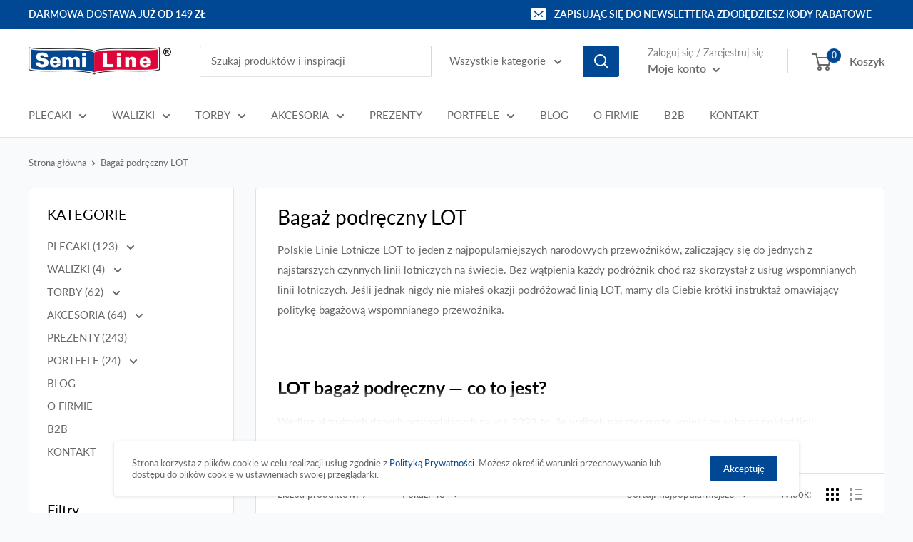

--- FILE ---
content_type: text/html; charset=utf-8
request_url: https://semiline.eu/collections/bagaz-podreczny-lot
body_size: 35781
content:
<!doctype html>

<html class="no-js" lang="pl">
  <head>
    

    
    
  <link rel="stylesheet" href="https://obscure-escarpment-2240.herokuapp.com/stylesheets/bcpo-front.css">
  <script>var bcpo_product=null;  var inventory_quantity = [];if(bcpo_product) { for (var i = 0; i < bcpo_product.variants.length; i += 1) { bcpo_product.variants[i].inventory_quantity = inventory_quantity[i]; }}window.bcpo = window.bcpo || {}; bcpo.cart = {"note":null,"attributes":{},"original_total_price":0,"total_price":0,"total_discount":0,"total_weight":0.0,"item_count":0,"items":[],"requires_shipping":false,"currency":"PLN","items_subtotal_price":0,"cart_level_discount_applications":[],"checkout_charge_amount":0}; bcpo.ogFormData = FormData;</script>

    
    
    <meta name="google-site-verification" content="S8FSeaUAqGkLD9yMJTCTdcysfl8SXaw5L7Du6ujMM5I" />

        <script>
          window.MFP = {};
          window.MFP.enable = true;
          window.MFP.FbPixelSets = {"myshopifyDomain":"semi-line-store.myshopify.com","pixelSets":[{"pixelId":"386845666009432","collectionId":null}]};
          
        </script>
      
    <meta charset="utf-8">
    <meta name="viewport" content="width=device-width, initial-scale=1.0, height=device-height, minimum-scale=1.0, maximum-scale=1.0">
    <meta name="theme-color" content="#004893">
    <title>Bagaże podręczne LOT | Najlepsza cena i najlepsze opinie | Sklep Semiline.eu
| Atrakcyjna cena i najlepsze opinie | Sklep Semiline.eu</title>
    <meta name="description" content="Bagaże podręczne LOT | Najlepsza cena i najlepsze opinie | Sklep Semiline.eu w najlepszej cenie ✅ Sprawdź szeroką ofertę sklepu Semiline.eu – Plecaki, torby, walizki, portfele, rękawiczki i więcej!"><link rel="canonical" href="https://semiline.eu/collections/bagaz-podreczny-lot"><link rel="shortcut icon" href="//semiline.eu/cdn/shop/files/SL_FAVICON_V_96x96.png?v=1613738934" type="image/png"><link rel="preload" as="style" href="//semiline.eu/cdn/shop/t/2/assets/theme.css?v=105779233177861729441596184897">
    <link rel="preconnect" href="https://cdn.shopify.com">
    <link rel="preconnect" href="https://fonts.shopifycdn.com">
    <link rel="dns-prefetch" href="https://productreviews.shopifycdn.com">
    <link rel="dns-prefetch" href="https://ajax.googleapis.com">
    <link rel="dns-prefetch" href="https://maps.googleapis.com">
    <link rel="dns-prefetch" href="https://maps.gstatic.com">

    <meta property="og:type" content="website">
  <meta property="og:title" content="Bagaż podręczny LOT">
  <meta property="og:image" content="http://semiline.eu/cdn/shop/files/P8311-0A.jpg?v=1769173468">
  <meta property="og:image:secure_url" content="https://semiline.eu/cdn/shop/files/P8311-0A.jpg?v=1769173468">
  <meta property="og:image:width" content="2048">
  <meta property="og:image:height" content="2048"><meta property="og:description" content="Polskie Linie Lotnicze LOT to jeden z najpopularniejszych narodowych przewoźników, zaliczający się do jednych z najstarszych czynnych linii lotniczych na świecie. Bez wątpienia każdy podróżnik choć raz skorzystał z usług wspomnianych linii lotniczych. Jeśli jednak nigdy nie miałeś okazji podróżować linią LOT, mamy dla "><meta property="og:url" content="https://semiline.eu/collections/bagaz-podreczny-lot">
<meta property="og:site_name" content="Semi Line"><meta name="twitter:card" content="summary"><meta name="twitter:title" content="Bagaż podręczny LOT">
  <meta name="twitter:description" content="Polskie Linie Lotnicze LOT to jeden z najpopularniejszych narodowych przewoźników, zaliczający się do jednych z najstarszych czynnych linii lotniczych na świecie. Bez wątpienia każdy podróżnik choć raz skorzystał z usług wspomnianych linii lotniczych. Jeśli jednak nigdy nie miałeś okazji podróżować linią LOT, mamy dla Ciebie krótki instruktaż omawiający politykę bagażową wspomnianego przewoźnika.   LOT bagaż podręczny — co to jest? Według aktualnych danych przypadających na rok 2022 to, ile walizek pasażer może wnieść ze sobą na pokład linii lotniczych LOT, zależy przede wszystkim, od wykupionej przez niego klasy podróży. Musisz pamiętać, że w im droższy bilet się zaopatrzysz, tym więcej sztuk bagażu będziesz mógł wnieść na pokład samolotu. Ten sam odnośnik tyczy się wagi wspomnianych bagaży. W przypadku polskich linii lotniczych LOT wyróżniamy kilka usług przewoźniczych, w tym LOT Business Class, które zezwala na wniesienie dwóch sztuk bagażu, w tym">
  <meta name="twitter:image" content="https://semiline.eu/cdn/shop/files/P8311-0A_600x600_crop_center.jpg?v=1769173468">
    <link rel="preload" href="//semiline.eu/cdn/fonts/lato/lato_n4.c3b93d431f0091c8be23185e15c9d1fee1e971c5.woff2" as="font" type="font/woff2" crossorigin>
<link rel="preload" href="//semiline.eu/cdn/fonts/lato/lato_i4.09c847adc47c2fefc3368f2e241a3712168bc4b6.woff2" as="font" type="font/woff2" crossorigin>
<link rel="preload" href="//semiline.eu/cdn/fonts/lato/lato_n4.c3b93d431f0091c8be23185e15c9d1fee1e971c5.woff2" as="font" type="font/woff2" crossorigin>
<link rel="preload" href="//semiline.eu/cdn/fonts/lato/lato_n7.900f219bc7337bc57a7a2151983f0a4a4d9d5dcf.woff2" as="font" type="font/woff2" crossorigin>
<link rel="preload" href="//semiline.eu/cdn/fonts/lato/lato_i4.09c847adc47c2fefc3368f2e241a3712168bc4b6.woff2" as="font" type="font/woff2" crossorigin>
<link rel="preload" href="//semiline.eu/cdn/fonts/lato/lato_i7.16ba75868b37083a879b8dd9f2be44e067dfbf92.woff2" as="font" type="font/woff2" crossorigin>
<link rel="preload" href="//semiline.eu/cdn/shop/t/2/assets/font-theme-star.woff2?v=176977276741202493121594118444" as="font" type="font/woff2" crossorigin><link rel="preload" href="//semiline.eu/cdn/fonts/lato/lato_n6.38d0e3b23b74a60f769c51d1df73fac96c580d59.woff2" as="font" type="font/woff2" crossorigin><style>
  /* We load the font used for the integration with Shopify Reviews to load our own stars */
  @font-face {
    font-family: "font-theme-star";
    src: url(//semiline.eu/cdn/shop/t/2/assets/font-theme-star.eot?v=178649971611478077551594118443);
    src: url(//semiline.eu/cdn/shop/t/2/assets/font-theme-star.eot?%23iefix&v=178649971611478077551594118443) format("embedded-opentype"), url(//semiline.eu/cdn/shop/t/2/assets/font-theme-star.woff2?v=176977276741202493121594118444) format("woff2"), url(//semiline.eu/cdn/shop/t/2/assets/font-theme-star.ttf?v=17527569363257290761594118444) format("truetype");
    font-weight: normal;
    font-style: normal;
    font-display: fallback;
  }

  @font-face {
  font-family: Lato;
  font-weight: 400;
  font-style: normal;
  font-display: fallback;
  src: url("//semiline.eu/cdn/fonts/lato/lato_n4.c3b93d431f0091c8be23185e15c9d1fee1e971c5.woff2") format("woff2"),
       url("//semiline.eu/cdn/fonts/lato/lato_n4.d5c00c781efb195594fd2fd4ad04f7882949e327.woff") format("woff");
}

  @font-face {
  font-family: Lato;
  font-weight: 400;
  font-style: normal;
  font-display: fallback;
  src: url("//semiline.eu/cdn/fonts/lato/lato_n4.c3b93d431f0091c8be23185e15c9d1fee1e971c5.woff2") format("woff2"),
       url("//semiline.eu/cdn/fonts/lato/lato_n4.d5c00c781efb195594fd2fd4ad04f7882949e327.woff") format("woff");
}

@font-face {
  font-family: Lato;
  font-weight: 600;
  font-style: normal;
  font-display: fallback;
  src: url("//semiline.eu/cdn/fonts/lato/lato_n6.38d0e3b23b74a60f769c51d1df73fac96c580d59.woff2") format("woff2"),
       url("//semiline.eu/cdn/fonts/lato/lato_n6.3365366161bdcc36a3f97cfbb23954d8c4bf4079.woff") format("woff");
}

@font-face {
  font-family: Lato;
  font-weight: 400;
  font-style: italic;
  font-display: fallback;
  src: url("//semiline.eu/cdn/fonts/lato/lato_i4.09c847adc47c2fefc3368f2e241a3712168bc4b6.woff2") format("woff2"),
       url("//semiline.eu/cdn/fonts/lato/lato_i4.3c7d9eb6c1b0a2bf62d892c3ee4582b016d0f30c.woff") format("woff");
}


  @font-face {
  font-family: Lato;
  font-weight: 700;
  font-style: normal;
  font-display: fallback;
  src: url("//semiline.eu/cdn/fonts/lato/lato_n7.900f219bc7337bc57a7a2151983f0a4a4d9d5dcf.woff2") format("woff2"),
       url("//semiline.eu/cdn/fonts/lato/lato_n7.a55c60751adcc35be7c4f8a0313f9698598612ee.woff") format("woff");
}

  @font-face {
  font-family: Lato;
  font-weight: 400;
  font-style: italic;
  font-display: fallback;
  src: url("//semiline.eu/cdn/fonts/lato/lato_i4.09c847adc47c2fefc3368f2e241a3712168bc4b6.woff2") format("woff2"),
       url("//semiline.eu/cdn/fonts/lato/lato_i4.3c7d9eb6c1b0a2bf62d892c3ee4582b016d0f30c.woff") format("woff");
}

  @font-face {
  font-family: Lato;
  font-weight: 700;
  font-style: italic;
  font-display: fallback;
  src: url("//semiline.eu/cdn/fonts/lato/lato_i7.16ba75868b37083a879b8dd9f2be44e067dfbf92.woff2") format("woff2"),
       url("//semiline.eu/cdn/fonts/lato/lato_i7.4c07c2b3b7e64ab516aa2f2081d2bb0366b9dce8.woff") format("woff");
}


  :root {
    --default-text-font-size : 15px;
    --base-text-font-size    : 15px;
    --heading-font-family    : Lato, sans-serif;
    --heading-font-weight    : 400;
    --heading-font-style     : normal;
    --text-font-family       : Lato, sans-serif;
    --text-font-weight       : 400;
    --text-font-style        : normal;
    --text-font-bolder-weight: 600;
    --text-link-decoration   : underline;

    --text-color               : #676767;
    --text-color-rgb           : 103, 103, 103;
    --heading-color            : #000000;
    --border-color             : #dfe3e8;
    --border-color-rgb         : 223, 227, 232;
    --form-border-color        : #d0d6dd;
    --accent-color             : #004893;
    --accent-color-rgb         : 0, 72, 147;
    --link-color               : #004893;
    --link-color-hover         : #002346;
    --background               : #f9fafb;
    --secondary-background     : #ffffff;
    --secondary-background-rgb : 255, 255, 255;
    --accent-background        : rgba(0, 72, 147, 0.08);

    --error-color       : #dd0539;
    --error-background  : rgba(221, 5, 57, 0.07);
    --success-color     : #48b448;
    --success-background: rgba(72, 180, 72, 0.11);

    --primary-button-background      : #004893;
    --primary-button-background-rgb  : 0, 72, 147;
    --primary-button-text-color      : #ffffff;
    --secondary-button-background    : #004893;
    --secondary-button-background-rgb: 0, 72, 147;
    --secondary-button-text-color    : #ffffff;

    --header-background      : #ffffff;
    --header-text-color      : #676767;
    --header-light-text-color: #808080;
    --header-border-color    : rgba(128, 128, 128, 0.3);
    --header-accent-color    : #004893;

    --flickity-arrow-color: #a4afbd;--product-on-sale-accent           : #dd0539;
    --product-on-sale-accent-rgb       : 221, 5, 57;
    --product-on-sale-color            : #ffffff;
    --product-in-stock-color           : #008a00;
    --product-low-stock-color          : #dd0539;
    --product-sold-out-color           : #d1d1d4;
    --product-custom-label-1-background: #ff6128;
    --product-custom-label-1-color     : #ffffff;
    --product-custom-label-2-background: #a95ebe;
    --product-custom-label-2-color     : #ffffff;
    --product-review-star-color        : #ffb647;

    --mobile-container-gutter : 20px;
    --desktop-container-gutter: 40px;
  }
</style>

<script>
  // IE11 does not have support for CSS variables, so we have to polyfill them
  if (!(((window || {}).CSS || {}).supports && window.CSS.supports('(--a: 0)'))) {
    const script = document.createElement('script');
    script.type = 'text/javascript';
    script.src = 'https://cdn.jsdelivr.net/npm/css-vars-ponyfill@2';
    script.onload = function() {
      cssVars({});
    };

    document.getElementsByTagName('head')[0].appendChild(script);
  }
</script>

    <script>window.performance && window.performance.mark && window.performance.mark('shopify.content_for_header.start');</script><meta name="google-site-verification" content="2mmZbjYOOka7E-rI9jjrXDYldDdqi2g9DK-dDD8fpxo">
<meta id="shopify-digital-wallet" name="shopify-digital-wallet" content="/42690248857/digital_wallets/dialog">
<link rel="alternate" type="application/atom+xml" title="Feed" href="/collections/bagaz-podreczny-lot.atom" />
<link rel="alternate" type="application/json+oembed" href="https://semiline.eu/collections/bagaz-podreczny-lot.oembed">
<script async="async" src="/checkouts/internal/preloads.js?locale=pl-PL"></script>
<script id="shopify-features" type="application/json">{"accessToken":"fe3673ab3e4c40c16ab9a2f9217f637e","betas":["rich-media-storefront-analytics"],"domain":"semiline.eu","predictiveSearch":true,"shopId":42690248857,"locale":"pl"}</script>
<script>var Shopify = Shopify || {};
Shopify.shop = "semi-line-store.myshopify.com";
Shopify.locale = "pl";
Shopify.currency = {"active":"PLN","rate":"1.0"};
Shopify.country = "PL";
Shopify.theme = {"name":"Warehouse","id":104382333081,"schema_name":"Warehouse","schema_version":"1.9.16","theme_store_id":871,"role":"main"};
Shopify.theme.handle = "null";
Shopify.theme.style = {"id":null,"handle":null};
Shopify.cdnHost = "semiline.eu/cdn";
Shopify.routes = Shopify.routes || {};
Shopify.routes.root = "/";</script>
<script type="module">!function(o){(o.Shopify=o.Shopify||{}).modules=!0}(window);</script>
<script>!function(o){function n(){var o=[];function n(){o.push(Array.prototype.slice.apply(arguments))}return n.q=o,n}var t=o.Shopify=o.Shopify||{};t.loadFeatures=n(),t.autoloadFeatures=n()}(window);</script>
<script id="shop-js-analytics" type="application/json">{"pageType":"collection"}</script>
<script defer="defer" async type="module" src="//semiline.eu/cdn/shopifycloud/shop-js/modules/v2/client.init-shop-cart-sync_CBup9hwf.pl.esm.js"></script>
<script defer="defer" async type="module" src="//semiline.eu/cdn/shopifycloud/shop-js/modules/v2/chunk.common_D_ekSGzr.esm.js"></script>
<script defer="defer" async type="module" src="//semiline.eu/cdn/shopifycloud/shop-js/modules/v2/chunk.modal_Djuln7dH.esm.js"></script>
<script type="module">
  await import("//semiline.eu/cdn/shopifycloud/shop-js/modules/v2/client.init-shop-cart-sync_CBup9hwf.pl.esm.js");
await import("//semiline.eu/cdn/shopifycloud/shop-js/modules/v2/chunk.common_D_ekSGzr.esm.js");
await import("//semiline.eu/cdn/shopifycloud/shop-js/modules/v2/chunk.modal_Djuln7dH.esm.js");

  window.Shopify.SignInWithShop?.initShopCartSync?.({"fedCMEnabled":true,"windoidEnabled":true});

</script>
<script>(function() {
  var isLoaded = false;
  function asyncLoad() {
    if (isLoaded) return;
    isLoaded = true;
    var urls = ["https:\/\/instafeed.nfcube.com\/cdn\/37cb69d7d1c199297930c8c53aeaf0a0.js?shop=semi-line-store.myshopify.com","https:\/\/sdks.automizely.com\/messages\/v1\/messages.js?app_id=62b7549d-8ee2-4296-9462-c1f934a43647\u0026shop=semi-line-store.myshopify.com"];
    for (var i = 0; i < urls.length; i++) {
      var s = document.createElement('script');
      s.type = 'text/javascript';
      s.async = true;
      s.src = urls[i];
      var x = document.getElementsByTagName('script')[0];
      x.parentNode.insertBefore(s, x);
    }
  };
  if(window.attachEvent) {
    window.attachEvent('onload', asyncLoad);
  } else {
    window.addEventListener('load', asyncLoad, false);
  }
})();</script>
<script id="__st">var __st={"a":42690248857,"offset":3600,"reqid":"503c9a70-d041-445a-84fd-0a37da0b2ea4-1769422349","pageurl":"semiline.eu\/collections\/bagaz-podreczny-lot","u":"949a506f18d7","p":"collection","rtyp":"collection","rid":390660358395};</script>
<script>window.ShopifyPaypalV4VisibilityTracking = true;</script>
<script id="captcha-bootstrap">!function(){'use strict';const t='contact',e='account',n='new_comment',o=[[t,t],['blogs',n],['comments',n],[t,'customer']],c=[[e,'customer_login'],[e,'guest_login'],[e,'recover_customer_password'],[e,'create_customer']],r=t=>t.map((([t,e])=>`form[action*='/${t}']:not([data-nocaptcha='true']) input[name='form_type'][value='${e}']`)).join(','),a=t=>()=>t?[...document.querySelectorAll(t)].map((t=>t.form)):[];function s(){const t=[...o],e=r(t);return a(e)}const i='password',u='form_key',d=['recaptcha-v3-token','g-recaptcha-response','h-captcha-response',i],f=()=>{try{return window.sessionStorage}catch{return}},m='__shopify_v',_=t=>t.elements[u];function p(t,e,n=!1){try{const o=window.sessionStorage,c=JSON.parse(o.getItem(e)),{data:r}=function(t){const{data:e,action:n}=t;return t[m]||n?{data:e,action:n}:{data:t,action:n}}(c);for(const[e,n]of Object.entries(r))t.elements[e]&&(t.elements[e].value=n);n&&o.removeItem(e)}catch(o){console.error('form repopulation failed',{error:o})}}const l='form_type',E='cptcha';function T(t){t.dataset[E]=!0}const w=window,h=w.document,L='Shopify',v='ce_forms',y='captcha';let A=!1;((t,e)=>{const n=(g='f06e6c50-85a8-45c8-87d0-21a2b65856fe',I='https://cdn.shopify.com/shopifycloud/storefront-forms-hcaptcha/ce_storefront_forms_captcha_hcaptcha.v1.5.2.iife.js',D={infoText:'Chronione przez hCaptcha',privacyText:'Prywatność',termsText:'Warunki'},(t,e,n)=>{const o=w[L][v],c=o.bindForm;if(c)return c(t,g,e,D).then(n);var r;o.q.push([[t,g,e,D],n]),r=I,A||(h.body.append(Object.assign(h.createElement('script'),{id:'captcha-provider',async:!0,src:r})),A=!0)});var g,I,D;w[L]=w[L]||{},w[L][v]=w[L][v]||{},w[L][v].q=[],w[L][y]=w[L][y]||{},w[L][y].protect=function(t,e){n(t,void 0,e),T(t)},Object.freeze(w[L][y]),function(t,e,n,w,h,L){const[v,y,A,g]=function(t,e,n){const i=e?o:[],u=t?c:[],d=[...i,...u],f=r(d),m=r(i),_=r(d.filter((([t,e])=>n.includes(e))));return[a(f),a(m),a(_),s()]}(w,h,L),I=t=>{const e=t.target;return e instanceof HTMLFormElement?e:e&&e.form},D=t=>v().includes(t);t.addEventListener('submit',(t=>{const e=I(t);if(!e)return;const n=D(e)&&!e.dataset.hcaptchaBound&&!e.dataset.recaptchaBound,o=_(e),c=g().includes(e)&&(!o||!o.value);(n||c)&&t.preventDefault(),c&&!n&&(function(t){try{if(!f())return;!function(t){const e=f();if(!e)return;const n=_(t);if(!n)return;const o=n.value;o&&e.removeItem(o)}(t);const e=Array.from(Array(32),(()=>Math.random().toString(36)[2])).join('');!function(t,e){_(t)||t.append(Object.assign(document.createElement('input'),{type:'hidden',name:u})),t.elements[u].value=e}(t,e),function(t,e){const n=f();if(!n)return;const o=[...t.querySelectorAll(`input[type='${i}']`)].map((({name:t})=>t)),c=[...d,...o],r={};for(const[a,s]of new FormData(t).entries())c.includes(a)||(r[a]=s);n.setItem(e,JSON.stringify({[m]:1,action:t.action,data:r}))}(t,e)}catch(e){console.error('failed to persist form',e)}}(e),e.submit())}));const S=(t,e)=>{t&&!t.dataset[E]&&(n(t,e.some((e=>e===t))),T(t))};for(const o of['focusin','change'])t.addEventListener(o,(t=>{const e=I(t);D(e)&&S(e,y())}));const B=e.get('form_key'),M=e.get(l),P=B&&M;t.addEventListener('DOMContentLoaded',(()=>{const t=y();if(P)for(const e of t)e.elements[l].value===M&&p(e,B);[...new Set([...A(),...v().filter((t=>'true'===t.dataset.shopifyCaptcha))])].forEach((e=>S(e,t)))}))}(h,new URLSearchParams(w.location.search),n,t,e,['guest_login'])})(!0,!0)}();</script>
<script integrity="sha256-4kQ18oKyAcykRKYeNunJcIwy7WH5gtpwJnB7kiuLZ1E=" data-source-attribution="shopify.loadfeatures" defer="defer" src="//semiline.eu/cdn/shopifycloud/storefront/assets/storefront/load_feature-a0a9edcb.js" crossorigin="anonymous"></script>
<script data-source-attribution="shopify.dynamic_checkout.dynamic.init">var Shopify=Shopify||{};Shopify.PaymentButton=Shopify.PaymentButton||{isStorefrontPortableWallets:!0,init:function(){window.Shopify.PaymentButton.init=function(){};var t=document.createElement("script");t.src="https://semiline.eu/cdn/shopifycloud/portable-wallets/latest/portable-wallets.pl.js",t.type="module",document.head.appendChild(t)}};
</script>
<script data-source-attribution="shopify.dynamic_checkout.buyer_consent">
  function portableWalletsHideBuyerConsent(e){var t=document.getElementById("shopify-buyer-consent"),n=document.getElementById("shopify-subscription-policy-button");t&&n&&(t.classList.add("hidden"),t.setAttribute("aria-hidden","true"),n.removeEventListener("click",e))}function portableWalletsShowBuyerConsent(e){var t=document.getElementById("shopify-buyer-consent"),n=document.getElementById("shopify-subscription-policy-button");t&&n&&(t.classList.remove("hidden"),t.removeAttribute("aria-hidden"),n.addEventListener("click",e))}window.Shopify?.PaymentButton&&(window.Shopify.PaymentButton.hideBuyerConsent=portableWalletsHideBuyerConsent,window.Shopify.PaymentButton.showBuyerConsent=portableWalletsShowBuyerConsent);
</script>
<script data-source-attribution="shopify.dynamic_checkout.cart.bootstrap">document.addEventListener("DOMContentLoaded",(function(){function t(){return document.querySelector("shopify-accelerated-checkout-cart, shopify-accelerated-checkout")}if(t())Shopify.PaymentButton.init();else{new MutationObserver((function(e,n){t()&&(Shopify.PaymentButton.init(),n.disconnect())})).observe(document.body,{childList:!0,subtree:!0})}}));
</script>

<script>window.performance && window.performance.mark && window.performance.mark('shopify.content_for_header.end');</script>

    <link rel="stylesheet" href="//semiline.eu/cdn/shop/t/2/assets/theme.css?v=105779233177861729441596184897">

    


  <script type="application/ld+json">
  {
    "@context": "http://schema.org",
    "@type": "BreadcrumbList",
  "itemListElement": [{
      "@type": "ListItem",
      "position": 1,
      "name": "Strona główna",
      "item": "https://semiline.eu"
    },{
          "@type": "ListItem",
          "position": 2,
          "name": "Bagaż podręczny LOT",
          "item": "https://semiline.eu/collections/bagaz-podreczny-lot"
        }]
  }
  </script>


    <script>
      // This allows to expose several variables to the global scope, to be used in scripts
      window.theme = {
        pageType: "collection",
        cartCount: 0,
        moneyFormat: "{{amount_with_comma_separator}} zł",
        moneyWithCurrencyFormat: "{{amount_with_comma_separator}} zł PLN",
        showDiscount: true,
        discountMode: "percentage",
        searchMode: "product",
        cartType: "page"
      };

      window.routes = {
        rootUrl: "\/",
        cartUrl: "\/cart",
        cartAddUrl: "\/cart\/add",
        cartChangeUrl: "\/cart\/change",
        searchUrl: "\/search",
        productRecommendationsUrl: "\/recommendations\/products"
      };

      window.languages = {
        collectionOnSaleLabel: "-{{savings}}",
        productFormUnavailable: "Niedostępne",
        productFormAddToCart: "Dodaj do koszyka",
        productFormSoldOut: "Wyprzedane",
        shippingEstimatorNoResults: "Nie mamy możliwości dostawy pod wpisany adres",
        shippingEstimatorOneResult: "Koszt dostawy dla Twojego adresu:",
        shippingEstimatorMultipleResults: "Możliwe koszty dostawy dla Twojego adresu:",
        shippingEstimatorErrors: "Wystąpiły błędy:"
      };

      window.lazySizesConfig = {
        loadHidden: false,
        hFac: 0.8,
        expFactor: 3,
        customMedia: {
          '--phone': '(max-width: 640px)',
          '--tablet': '(min-width: 641px) and (max-width: 1023px)',
          '--lap': '(min-width: 1024px)'
        }
      };

      document.documentElement.className = document.documentElement.className.replace('no-js', 'js');
    </script><script src="//polyfill-fastly.net/v3/polyfill.min.js?unknown=polyfill&features=fetch,Element.prototype.closest,Element.prototype.matches,Element.prototype.remove,Element.prototype.classList,Array.prototype.includes,Array.prototype.fill,String.prototype.includes,String.prototype.padStart,Object.assign,CustomEvent,Intl,URL,DOMTokenList,IntersectionObserver,IntersectionObserverEntry" defer></script>
    <script src="//semiline.eu/cdn/shop/t/2/assets/theme.min.js?v=114409367101103975611594128066" defer></script>
    <script src="//semiline.eu/cdn/shop/t/2/assets/custom.js?v=90373254691674712701594118443" defer></script><script>
        (function () {
          window.onpageshow = function() {
            // We force re-freshing the cart content onpageshow, as most browsers will serve a cache copy when hitting the
            // back button, which cause staled data
            document.documentElement.dispatchEvent(new CustomEvent('cart:refresh', {
              bubbles: true,
              detail: {scrollToTop: false}
            }));
          };
        })();
      </script><!-- GSSTART Coming Soon code start. Do not change -->
<script type="text/javascript"> gsProductByVariant = {};   gsProductCSID = ""; gsDefaultV = ""; </script><script  type="text/javascript" src="https://gravity-software.com/js/shopify/pac_shop28656.js?v=a631e09d01d1c72ce348473fc1d0e309"></script>
<!-- Coming Soon code end. Do not change GSEND --><link href="https://monorail-edge.shopifysvc.com" rel="dns-prefetch">
<script>(function(){if ("sendBeacon" in navigator && "performance" in window) {try {var session_token_from_headers = performance.getEntriesByType('navigation')[0].serverTiming.find(x => x.name == '_s').description;} catch {var session_token_from_headers = undefined;}var session_cookie_matches = document.cookie.match(/_shopify_s=([^;]*)/);var session_token_from_cookie = session_cookie_matches && session_cookie_matches.length === 2 ? session_cookie_matches[1] : "";var session_token = session_token_from_headers || session_token_from_cookie || "";function handle_abandonment_event(e) {var entries = performance.getEntries().filter(function(entry) {return /monorail-edge.shopifysvc.com/.test(entry.name);});if (!window.abandonment_tracked && entries.length === 0) {window.abandonment_tracked = true;var currentMs = Date.now();var navigation_start = performance.timing.navigationStart;var payload = {shop_id: 42690248857,url: window.location.href,navigation_start,duration: currentMs - navigation_start,session_token,page_type: "collection"};window.navigator.sendBeacon("https://monorail-edge.shopifysvc.com/v1/produce", JSON.stringify({schema_id: "online_store_buyer_site_abandonment/1.1",payload: payload,metadata: {event_created_at_ms: currentMs,event_sent_at_ms: currentMs}}));}}window.addEventListener('pagehide', handle_abandonment_event);}}());</script>
<script id="web-pixels-manager-setup">(function e(e,d,r,n,o){if(void 0===o&&(o={}),!Boolean(null===(a=null===(i=window.Shopify)||void 0===i?void 0:i.analytics)||void 0===a?void 0:a.replayQueue)){var i,a;window.Shopify=window.Shopify||{};var t=window.Shopify;t.analytics=t.analytics||{};var s=t.analytics;s.replayQueue=[],s.publish=function(e,d,r){return s.replayQueue.push([e,d,r]),!0};try{self.performance.mark("wpm:start")}catch(e){}var l=function(){var e={modern:/Edge?\/(1{2}[4-9]|1[2-9]\d|[2-9]\d{2}|\d{4,})\.\d+(\.\d+|)|Firefox\/(1{2}[4-9]|1[2-9]\d|[2-9]\d{2}|\d{4,})\.\d+(\.\d+|)|Chrom(ium|e)\/(9{2}|\d{3,})\.\d+(\.\d+|)|(Maci|X1{2}).+ Version\/(15\.\d+|(1[6-9]|[2-9]\d|\d{3,})\.\d+)([,.]\d+|)( \(\w+\)|)( Mobile\/\w+|) Safari\/|Chrome.+OPR\/(9{2}|\d{3,})\.\d+\.\d+|(CPU[ +]OS|iPhone[ +]OS|CPU[ +]iPhone|CPU IPhone OS|CPU iPad OS)[ +]+(15[._]\d+|(1[6-9]|[2-9]\d|\d{3,})[._]\d+)([._]\d+|)|Android:?[ /-](13[3-9]|1[4-9]\d|[2-9]\d{2}|\d{4,})(\.\d+|)(\.\d+|)|Android.+Firefox\/(13[5-9]|1[4-9]\d|[2-9]\d{2}|\d{4,})\.\d+(\.\d+|)|Android.+Chrom(ium|e)\/(13[3-9]|1[4-9]\d|[2-9]\d{2}|\d{4,})\.\d+(\.\d+|)|SamsungBrowser\/([2-9]\d|\d{3,})\.\d+/,legacy:/Edge?\/(1[6-9]|[2-9]\d|\d{3,})\.\d+(\.\d+|)|Firefox\/(5[4-9]|[6-9]\d|\d{3,})\.\d+(\.\d+|)|Chrom(ium|e)\/(5[1-9]|[6-9]\d|\d{3,})\.\d+(\.\d+|)([\d.]+$|.*Safari\/(?![\d.]+ Edge\/[\d.]+$))|(Maci|X1{2}).+ Version\/(10\.\d+|(1[1-9]|[2-9]\d|\d{3,})\.\d+)([,.]\d+|)( \(\w+\)|)( Mobile\/\w+|) Safari\/|Chrome.+OPR\/(3[89]|[4-9]\d|\d{3,})\.\d+\.\d+|(CPU[ +]OS|iPhone[ +]OS|CPU[ +]iPhone|CPU IPhone OS|CPU iPad OS)[ +]+(10[._]\d+|(1[1-9]|[2-9]\d|\d{3,})[._]\d+)([._]\d+|)|Android:?[ /-](13[3-9]|1[4-9]\d|[2-9]\d{2}|\d{4,})(\.\d+|)(\.\d+|)|Mobile Safari.+OPR\/([89]\d|\d{3,})\.\d+\.\d+|Android.+Firefox\/(13[5-9]|1[4-9]\d|[2-9]\d{2}|\d{4,})\.\d+(\.\d+|)|Android.+Chrom(ium|e)\/(13[3-9]|1[4-9]\d|[2-9]\d{2}|\d{4,})\.\d+(\.\d+|)|Android.+(UC? ?Browser|UCWEB|U3)[ /]?(15\.([5-9]|\d{2,})|(1[6-9]|[2-9]\d|\d{3,})\.\d+)\.\d+|SamsungBrowser\/(5\.\d+|([6-9]|\d{2,})\.\d+)|Android.+MQ{2}Browser\/(14(\.(9|\d{2,})|)|(1[5-9]|[2-9]\d|\d{3,})(\.\d+|))(\.\d+|)|K[Aa][Ii]OS\/(3\.\d+|([4-9]|\d{2,})\.\d+)(\.\d+|)/},d=e.modern,r=e.legacy,n=navigator.userAgent;return n.match(d)?"modern":n.match(r)?"legacy":"unknown"}(),u="modern"===l?"modern":"legacy",c=(null!=n?n:{modern:"",legacy:""})[u],f=function(e){return[e.baseUrl,"/wpm","/b",e.hashVersion,"modern"===e.buildTarget?"m":"l",".js"].join("")}({baseUrl:d,hashVersion:r,buildTarget:u}),m=function(e){var d=e.version,r=e.bundleTarget,n=e.surface,o=e.pageUrl,i=e.monorailEndpoint;return{emit:function(e){var a=e.status,t=e.errorMsg,s=(new Date).getTime(),l=JSON.stringify({metadata:{event_sent_at_ms:s},events:[{schema_id:"web_pixels_manager_load/3.1",payload:{version:d,bundle_target:r,page_url:o,status:a,surface:n,error_msg:t},metadata:{event_created_at_ms:s}}]});if(!i)return console&&console.warn&&console.warn("[Web Pixels Manager] No Monorail endpoint provided, skipping logging."),!1;try{return self.navigator.sendBeacon.bind(self.navigator)(i,l)}catch(e){}var u=new XMLHttpRequest;try{return u.open("POST",i,!0),u.setRequestHeader("Content-Type","text/plain"),u.send(l),!0}catch(e){return console&&console.warn&&console.warn("[Web Pixels Manager] Got an unhandled error while logging to Monorail."),!1}}}}({version:r,bundleTarget:l,surface:e.surface,pageUrl:self.location.href,monorailEndpoint:e.monorailEndpoint});try{o.browserTarget=l,function(e){var d=e.src,r=e.async,n=void 0===r||r,o=e.onload,i=e.onerror,a=e.sri,t=e.scriptDataAttributes,s=void 0===t?{}:t,l=document.createElement("script"),u=document.querySelector("head"),c=document.querySelector("body");if(l.async=n,l.src=d,a&&(l.integrity=a,l.crossOrigin="anonymous"),s)for(var f in s)if(Object.prototype.hasOwnProperty.call(s,f))try{l.dataset[f]=s[f]}catch(e){}if(o&&l.addEventListener("load",o),i&&l.addEventListener("error",i),u)u.appendChild(l);else{if(!c)throw new Error("Did not find a head or body element to append the script");c.appendChild(l)}}({src:f,async:!0,onload:function(){if(!function(){var e,d;return Boolean(null===(d=null===(e=window.Shopify)||void 0===e?void 0:e.analytics)||void 0===d?void 0:d.initialized)}()){var d=window.webPixelsManager.init(e)||void 0;if(d){var r=window.Shopify.analytics;r.replayQueue.forEach((function(e){var r=e[0],n=e[1],o=e[2];d.publishCustomEvent(r,n,o)})),r.replayQueue=[],r.publish=d.publishCustomEvent,r.visitor=d.visitor,r.initialized=!0}}},onerror:function(){return m.emit({status:"failed",errorMsg:"".concat(f," has failed to load")})},sri:function(e){var d=/^sha384-[A-Za-z0-9+/=]+$/;return"string"==typeof e&&d.test(e)}(c)?c:"",scriptDataAttributes:o}),m.emit({status:"loading"})}catch(e){m.emit({status:"failed",errorMsg:(null==e?void 0:e.message)||"Unknown error"})}}})({shopId: 42690248857,storefrontBaseUrl: "https://semiline.eu",extensionsBaseUrl: "https://extensions.shopifycdn.com/cdn/shopifycloud/web-pixels-manager",monorailEndpoint: "https://monorail-edge.shopifysvc.com/unstable/produce_batch",surface: "storefront-renderer",enabledBetaFlags: ["2dca8a86"],webPixelsConfigList: [{"id":"1060831560","configuration":"{\"config\":\"{\\\"pixel_id\\\":\\\"GT-NBXPH8J\\\",\\\"target_country\\\":\\\"PL\\\",\\\"gtag_events\\\":[{\\\"type\\\":\\\"purchase\\\",\\\"action_label\\\":\\\"MC-123L27KZTL\\\"},{\\\"type\\\":\\\"page_view\\\",\\\"action_label\\\":\\\"MC-123L27KZTL\\\"},{\\\"type\\\":\\\"view_item\\\",\\\"action_label\\\":\\\"MC-123L27KZTL\\\"}],\\\"enable_monitoring_mode\\\":false}\"}","eventPayloadVersion":"v1","runtimeContext":"OPEN","scriptVersion":"b2a88bafab3e21179ed38636efcd8a93","type":"APP","apiClientId":1780363,"privacyPurposes":[],"dataSharingAdjustments":{"protectedCustomerApprovalScopes":["read_customer_address","read_customer_email","read_customer_name","read_customer_personal_data","read_customer_phone"]}},{"id":"371425608","configuration":"{\"pixel_id\":\"661810397777649\",\"pixel_type\":\"facebook_pixel\",\"metaapp_system_user_token\":\"-\"}","eventPayloadVersion":"v1","runtimeContext":"OPEN","scriptVersion":"ca16bc87fe92b6042fbaa3acc2fbdaa6","type":"APP","apiClientId":2329312,"privacyPurposes":["ANALYTICS","MARKETING","SALE_OF_DATA"],"dataSharingAdjustments":{"protectedCustomerApprovalScopes":["read_customer_address","read_customer_email","read_customer_name","read_customer_personal_data","read_customer_phone"]}},{"id":"173703496","eventPayloadVersion":"v1","runtimeContext":"LAX","scriptVersion":"1","type":"CUSTOM","privacyPurposes":["ANALYTICS"],"name":"Google Analytics tag (migrated)"},{"id":"shopify-app-pixel","configuration":"{}","eventPayloadVersion":"v1","runtimeContext":"STRICT","scriptVersion":"0450","apiClientId":"shopify-pixel","type":"APP","privacyPurposes":["ANALYTICS","MARKETING"]},{"id":"shopify-custom-pixel","eventPayloadVersion":"v1","runtimeContext":"LAX","scriptVersion":"0450","apiClientId":"shopify-pixel","type":"CUSTOM","privacyPurposes":["ANALYTICS","MARKETING"]}],isMerchantRequest: false,initData: {"shop":{"name":"Semi Line","paymentSettings":{"currencyCode":"PLN"},"myshopifyDomain":"semi-line-store.myshopify.com","countryCode":"PL","storefrontUrl":"https:\/\/semiline.eu"},"customer":null,"cart":null,"checkout":null,"productVariants":[],"purchasingCompany":null},},"https://semiline.eu/cdn","fcfee988w5aeb613cpc8e4bc33m6693e112",{"modern":"","legacy":""},{"shopId":"42690248857","storefrontBaseUrl":"https:\/\/semiline.eu","extensionBaseUrl":"https:\/\/extensions.shopifycdn.com\/cdn\/shopifycloud\/web-pixels-manager","surface":"storefront-renderer","enabledBetaFlags":"[\"2dca8a86\"]","isMerchantRequest":"false","hashVersion":"fcfee988w5aeb613cpc8e4bc33m6693e112","publish":"custom","events":"[[\"page_viewed\",{}],[\"collection_viewed\",{\"collection\":{\"id\":\"390660358395\",\"title\":\"Bagaż podręczny LOT\",\"productVariants\":[{\"price\":{\"amount\":129.99,\"currencyCode\":\"PLN\"},\"product\":{\"title\":\"Plecak podróżny do samolotu 24 L - bagaż podręczny - czarny\",\"vendor\":\"Semi Line\",\"id\":\"9868562366792\",\"untranslatedTitle\":\"Plecak podróżny do samolotu 24 L - bagaż podręczny - czarny\",\"url\":\"\/products\/plecak-podrozny-do-samolotu-24-l-bagaz-podreczny-czarny\",\"type\":\"plecak\"},\"id\":\"52364985336136\",\"image\":{\"src\":\"\/\/semiline.eu\/cdn\/shop\/files\/P8311-0A.jpg?v=1769173468\"},\"sku\":\"P8311-0\",\"title\":\"Default Title\",\"untranslatedTitle\":\"Default Title\"},{\"price\":{\"amount\":129.99,\"currencyCode\":\"PLN\"},\"product\":{\"title\":\"Plecak podróżny do samolotu 24 L - bagaż podręczny - granatowy\",\"vendor\":\"Semi Line\",\"id\":\"9868558762312\",\"untranslatedTitle\":\"Plecak podróżny do samolotu 24 L - bagaż podręczny - granatowy\",\"url\":\"\/products\/plecak-podrozny-do-samolotu-24-l-bagaz-podreczny-granatowy\",\"type\":\"plecak\"},\"id\":\"52364902138184\",\"image\":{\"src\":\"\/\/semiline.eu\/cdn\/shop\/files\/P8311-1B.jpg?v=1769173184\"},\"sku\":\"P8311-1\",\"title\":\"Default Title\",\"untranslatedTitle\":\"Default Title\"},{\"price\":{\"amount\":129.99,\"currencyCode\":\"PLN\"},\"product\":{\"title\":\"Plecak podróżny do samolotu 24 L - bagaż podręczny - grafitowy\",\"vendor\":\"Semi Line\",\"id\":\"9868546933064\",\"untranslatedTitle\":\"Plecak podróżny do samolotu 24 L - bagaż podręczny - grafitowy\",\"url\":\"\/products\/plecak-podrozny-do-samolotu-20-l-bagaz-podreczny-grafitowy\",\"type\":\"plecak\"},\"id\":\"52364858130760\",\"image\":{\"src\":\"\/\/semiline.eu\/cdn\/shop\/files\/P8311-3A.jpg?v=1769172842\"},\"sku\":\"P8311-3\",\"title\":\"Default Title\",\"untranslatedTitle\":\"Default Title\"},{\"price\":{\"amount\":189.99,\"currencyCode\":\"PLN\"},\"product\":{\"title\":\"Plecak podróżny do samolotu 20 L - bagaż podręczny - czarny\",\"vendor\":\"Semi Line\",\"id\":\"9868543623496\",\"untranslatedTitle\":\"Plecak podróżny do samolotu 20 L - bagaż podręczny - czarny\",\"url\":\"\/products\/plecak-podrozny-do-samolotu-20-l-bagaz-podreczny-czarny-1\",\"type\":\"plecak\"},\"id\":\"52364837060936\",\"image\":{\"src\":\"\/\/semiline.eu\/cdn\/shop\/files\/P8308-1A.jpg?v=1769172086\"},\"sku\":\"P8308-1\",\"title\":\"Default Title\",\"untranslatedTitle\":\"Default Title\"},{\"price\":{\"amount\":189.99,\"currencyCode\":\"PLN\"},\"product\":{\"title\":\"Plecak podróżny do samolotu 20 L - bagaż podręczny - różowy\",\"vendor\":\"Semi Line\",\"id\":\"9868541165896\",\"untranslatedTitle\":\"Plecak podróżny do samolotu 20 L - bagaż podręczny - różowy\",\"url\":\"\/products\/plecak-podrozny-do-samolotu-20-l-bagaz-podreczny-rozowy-1\",\"type\":\"plecak\"},\"id\":\"52364822118728\",\"image\":{\"src\":\"\/\/semiline.eu\/cdn\/shop\/files\/P8308-4A.jpg?v=1769171795\"},\"sku\":\"P8308-4\",\"title\":\"Default Title\",\"untranslatedTitle\":\"Default Title\"},{\"price\":{\"amount\":189.99,\"currencyCode\":\"PLN\"},\"product\":{\"title\":\"Plecak podróżny do samolotu 20 L - bagaż podręczny - grafitowy\",\"vendor\":\"Semi Line\",\"id\":\"9868520325448\",\"untranslatedTitle\":\"Plecak podróżny do samolotu 20 L - bagaż podręczny - grafitowy\",\"url\":\"\/products\/plecak-podrozny-do-samolotu-20-l-bagaz-podreczny-czarny-eko-skora-kopia\",\"type\":\"plecak\"},\"id\":\"52364750750024\",\"image\":{\"src\":\"\/\/semiline.eu\/cdn\/shop\/files\/P8308-2A.jpg?v=1769169925\"},\"sku\":\"P8308-2\",\"title\":\"Default Title\",\"untranslatedTitle\":\"Default Title\"},{\"price\":{\"amount\":129.99,\"currencyCode\":\"PLN\"},\"product\":{\"title\":\"Plecak miejski \/ podróżny - beżowy\",\"vendor\":\"Semi Line\",\"id\":\"9833715663176\",\"untranslatedTitle\":\"Plecak miejski \/ podróżny - beżowy\",\"url\":\"\/products\/plecak-miejski-podrozny-kremowy\",\"type\":\"plecak\"},\"id\":\"52202851926344\",\"image\":{\"src\":\"\/\/semiline.eu\/cdn\/shop\/files\/J4922-1A.jpg?v=1765974746\"},\"sku\":\"J4922-1\",\"title\":\"Default Title\",\"untranslatedTitle\":\"Default Title\"},{\"price\":{\"amount\":129.99,\"currencyCode\":\"PLN\"},\"product\":{\"title\":\"Plecak miejski \/ podróżny - turkusowy\",\"vendor\":\"Semi Line\",\"id\":\"9833705734472\",\"untranslatedTitle\":\"Plecak miejski \/ podróżny - turkusowy\",\"url\":\"\/products\/plecak-podrozny-do-samolotu-20-l-bagaz-podreczny-rozowy-kopia-1\",\"type\":\"plecak\"},\"id\":\"52202828497224\",\"image\":{\"src\":\"\/\/semiline.eu\/cdn\/shop\/files\/J4922-1.jpg?v=1765974524\"},\"sku\":\"J4922-2\",\"title\":\"Default Title\",\"untranslatedTitle\":\"Default Title\"},{\"price\":{\"amount\":159.99,\"currencyCode\":\"PLN\"},\"product\":{\"title\":\"Plecak podróżny do samolotu 20 L - bagaż podręczny - czarny - eko skóra\",\"vendor\":\"Semi Line\",\"id\":\"9707490902344\",\"untranslatedTitle\":\"Plecak podróżny do samolotu 20 L - bagaż podręczny - czarny - eko skóra\",\"url\":\"\/products\/plecak-podrozny-do-samolotu-20-l-bagaz-podreczny-rozowy-kopia\",\"type\":\"plecak\"},\"id\":\"51546072318280\",\"image\":{\"src\":\"\/\/semiline.eu\/cdn\/shop\/files\/P8309-0A.jpg?v=1759492447\"},\"sku\":\"P8309-0\",\"title\":\"Default Title\",\"untranslatedTitle\":\"Default Title\"}]}}]]"});</script><script>
  window.ShopifyAnalytics = window.ShopifyAnalytics || {};
  window.ShopifyAnalytics.meta = window.ShopifyAnalytics.meta || {};
  window.ShopifyAnalytics.meta.currency = 'PLN';
  var meta = {"products":[{"id":9868562366792,"gid":"gid:\/\/shopify\/Product\/9868562366792","vendor":"Semi Line","type":"plecak","handle":"plecak-podrozny-do-samolotu-24-l-bagaz-podreczny-czarny","variants":[{"id":52364985336136,"price":12999,"name":"Plecak podróżny do samolotu 24 L - bagaż podręczny - czarny","public_title":null,"sku":"P8311-0"}],"remote":false},{"id":9868558762312,"gid":"gid:\/\/shopify\/Product\/9868558762312","vendor":"Semi Line","type":"plecak","handle":"plecak-podrozny-do-samolotu-24-l-bagaz-podreczny-granatowy","variants":[{"id":52364902138184,"price":12999,"name":"Plecak podróżny do samolotu 24 L - bagaż podręczny - granatowy","public_title":null,"sku":"P8311-1"}],"remote":false},{"id":9868546933064,"gid":"gid:\/\/shopify\/Product\/9868546933064","vendor":"Semi Line","type":"plecak","handle":"plecak-podrozny-do-samolotu-20-l-bagaz-podreczny-grafitowy","variants":[{"id":52364858130760,"price":12999,"name":"Plecak podróżny do samolotu 24 L - bagaż podręczny - grafitowy","public_title":null,"sku":"P8311-3"}],"remote":false},{"id":9868543623496,"gid":"gid:\/\/shopify\/Product\/9868543623496","vendor":"Semi Line","type":"plecak","handle":"plecak-podrozny-do-samolotu-20-l-bagaz-podreczny-czarny-1","variants":[{"id":52364837060936,"price":18999,"name":"Plecak podróżny do samolotu 20 L - bagaż podręczny - czarny","public_title":null,"sku":"P8308-1"}],"remote":false},{"id":9868541165896,"gid":"gid:\/\/shopify\/Product\/9868541165896","vendor":"Semi Line","type":"plecak","handle":"plecak-podrozny-do-samolotu-20-l-bagaz-podreczny-rozowy-1","variants":[{"id":52364822118728,"price":18999,"name":"Plecak podróżny do samolotu 20 L - bagaż podręczny - różowy","public_title":null,"sku":"P8308-4"}],"remote":false},{"id":9868520325448,"gid":"gid:\/\/shopify\/Product\/9868520325448","vendor":"Semi Line","type":"plecak","handle":"plecak-podrozny-do-samolotu-20-l-bagaz-podreczny-czarny-eko-skora-kopia","variants":[{"id":52364750750024,"price":18999,"name":"Plecak podróżny do samolotu 20 L - bagaż podręczny - grafitowy","public_title":null,"sku":"P8308-2"}],"remote":false},{"id":9833715663176,"gid":"gid:\/\/shopify\/Product\/9833715663176","vendor":"Semi Line","type":"plecak","handle":"plecak-miejski-podrozny-kremowy","variants":[{"id":52202851926344,"price":12999,"name":"Plecak miejski \/ podróżny - beżowy","public_title":null,"sku":"J4922-1"}],"remote":false},{"id":9833705734472,"gid":"gid:\/\/shopify\/Product\/9833705734472","vendor":"Semi Line","type":"plecak","handle":"plecak-podrozny-do-samolotu-20-l-bagaz-podreczny-rozowy-kopia-1","variants":[{"id":52202828497224,"price":12999,"name":"Plecak miejski \/ podróżny - turkusowy","public_title":null,"sku":"J4922-2"}],"remote":false},{"id":9707490902344,"gid":"gid:\/\/shopify\/Product\/9707490902344","vendor":"Semi Line","type":"plecak","handle":"plecak-podrozny-do-samolotu-20-l-bagaz-podreczny-rozowy-kopia","variants":[{"id":51546072318280,"price":15999,"name":"Plecak podróżny do samolotu 20 L - bagaż podręczny - czarny - eko skóra","public_title":null,"sku":"P8309-0"}],"remote":false}],"page":{"pageType":"collection","resourceType":"collection","resourceId":390660358395,"requestId":"503c9a70-d041-445a-84fd-0a37da0b2ea4-1769422349"}};
  for (var attr in meta) {
    window.ShopifyAnalytics.meta[attr] = meta[attr];
  }
</script>
<script class="analytics">
  (function () {
    var customDocumentWrite = function(content) {
      var jquery = null;

      if (window.jQuery) {
        jquery = window.jQuery;
      } else if (window.Checkout && window.Checkout.$) {
        jquery = window.Checkout.$;
      }

      if (jquery) {
        jquery('body').append(content);
      }
    };

    var hasLoggedConversion = function(token) {
      if (token) {
        return document.cookie.indexOf('loggedConversion=' + token) !== -1;
      }
      return false;
    }

    var setCookieIfConversion = function(token) {
      if (token) {
        var twoMonthsFromNow = new Date(Date.now());
        twoMonthsFromNow.setMonth(twoMonthsFromNow.getMonth() + 2);

        document.cookie = 'loggedConversion=' + token + '; expires=' + twoMonthsFromNow;
      }
    }

    var trekkie = window.ShopifyAnalytics.lib = window.trekkie = window.trekkie || [];
    if (trekkie.integrations) {
      return;
    }
    trekkie.methods = [
      'identify',
      'page',
      'ready',
      'track',
      'trackForm',
      'trackLink'
    ];
    trekkie.factory = function(method) {
      return function() {
        var args = Array.prototype.slice.call(arguments);
        args.unshift(method);
        trekkie.push(args);
        return trekkie;
      };
    };
    for (var i = 0; i < trekkie.methods.length; i++) {
      var key = trekkie.methods[i];
      trekkie[key] = trekkie.factory(key);
    }
    trekkie.load = function(config) {
      trekkie.config = config || {};
      trekkie.config.initialDocumentCookie = document.cookie;
      var first = document.getElementsByTagName('script')[0];
      var script = document.createElement('script');
      script.type = 'text/javascript';
      script.onerror = function(e) {
        var scriptFallback = document.createElement('script');
        scriptFallback.type = 'text/javascript';
        scriptFallback.onerror = function(error) {
                var Monorail = {
      produce: function produce(monorailDomain, schemaId, payload) {
        var currentMs = new Date().getTime();
        var event = {
          schema_id: schemaId,
          payload: payload,
          metadata: {
            event_created_at_ms: currentMs,
            event_sent_at_ms: currentMs
          }
        };
        return Monorail.sendRequest("https://" + monorailDomain + "/v1/produce", JSON.stringify(event));
      },
      sendRequest: function sendRequest(endpointUrl, payload) {
        // Try the sendBeacon API
        if (window && window.navigator && typeof window.navigator.sendBeacon === 'function' && typeof window.Blob === 'function' && !Monorail.isIos12()) {
          var blobData = new window.Blob([payload], {
            type: 'text/plain'
          });

          if (window.navigator.sendBeacon(endpointUrl, blobData)) {
            return true;
          } // sendBeacon was not successful

        } // XHR beacon

        var xhr = new XMLHttpRequest();

        try {
          xhr.open('POST', endpointUrl);
          xhr.setRequestHeader('Content-Type', 'text/plain');
          xhr.send(payload);
        } catch (e) {
          console.log(e);
        }

        return false;
      },
      isIos12: function isIos12() {
        return window.navigator.userAgent.lastIndexOf('iPhone; CPU iPhone OS 12_') !== -1 || window.navigator.userAgent.lastIndexOf('iPad; CPU OS 12_') !== -1;
      }
    };
    Monorail.produce('monorail-edge.shopifysvc.com',
      'trekkie_storefront_load_errors/1.1',
      {shop_id: 42690248857,
      theme_id: 104382333081,
      app_name: "storefront",
      context_url: window.location.href,
      source_url: "//semiline.eu/cdn/s/trekkie.storefront.8d95595f799fbf7e1d32231b9a28fd43b70c67d3.min.js"});

        };
        scriptFallback.async = true;
        scriptFallback.src = '//semiline.eu/cdn/s/trekkie.storefront.8d95595f799fbf7e1d32231b9a28fd43b70c67d3.min.js';
        first.parentNode.insertBefore(scriptFallback, first);
      };
      script.async = true;
      script.src = '//semiline.eu/cdn/s/trekkie.storefront.8d95595f799fbf7e1d32231b9a28fd43b70c67d3.min.js';
      first.parentNode.insertBefore(script, first);
    };
    trekkie.load(
      {"Trekkie":{"appName":"storefront","development":false,"defaultAttributes":{"shopId":42690248857,"isMerchantRequest":null,"themeId":104382333081,"themeCityHash":"4542487740955219207","contentLanguage":"pl","currency":"PLN","eventMetadataId":"e1d592d8-7e4b-45bf-a368-7b1ccecbc002"},"isServerSideCookieWritingEnabled":true,"monorailRegion":"shop_domain","enabledBetaFlags":["65f19447"]},"Session Attribution":{},"S2S":{"facebookCapiEnabled":true,"source":"trekkie-storefront-renderer","apiClientId":580111}}
    );

    var loaded = false;
    trekkie.ready(function() {
      if (loaded) return;
      loaded = true;

      window.ShopifyAnalytics.lib = window.trekkie;

      var originalDocumentWrite = document.write;
      document.write = customDocumentWrite;
      try { window.ShopifyAnalytics.merchantGoogleAnalytics.call(this); } catch(error) {};
      document.write = originalDocumentWrite;

      window.ShopifyAnalytics.lib.page(null,{"pageType":"collection","resourceType":"collection","resourceId":390660358395,"requestId":"503c9a70-d041-445a-84fd-0a37da0b2ea4-1769422349","shopifyEmitted":true});

      var match = window.location.pathname.match(/checkouts\/(.+)\/(thank_you|post_purchase)/)
      var token = match? match[1]: undefined;
      if (!hasLoggedConversion(token)) {
        setCookieIfConversion(token);
        window.ShopifyAnalytics.lib.track("Viewed Product Category",{"currency":"PLN","category":"Collection: bagaz-podreczny-lot","collectionName":"bagaz-podreczny-lot","collectionId":390660358395,"nonInteraction":true},undefined,undefined,{"shopifyEmitted":true});
      }
    });


        var eventsListenerScript = document.createElement('script');
        eventsListenerScript.async = true;
        eventsListenerScript.src = "//semiline.eu/cdn/shopifycloud/storefront/assets/shop_events_listener-3da45d37.js";
        document.getElementsByTagName('head')[0].appendChild(eventsListenerScript);

})();</script>
  <script>
  if (!window.ga || (window.ga && typeof window.ga !== 'function')) {
    window.ga = function ga() {
      (window.ga.q = window.ga.q || []).push(arguments);
      if (window.Shopify && window.Shopify.analytics && typeof window.Shopify.analytics.publish === 'function') {
        window.Shopify.analytics.publish("ga_stub_called", {}, {sendTo: "google_osp_migration"});
      }
      console.error("Shopify's Google Analytics stub called with:", Array.from(arguments), "\nSee https://help.shopify.com/manual/promoting-marketing/pixels/pixel-migration#google for more information.");
    };
    if (window.Shopify && window.Shopify.analytics && typeof window.Shopify.analytics.publish === 'function') {
      window.Shopify.analytics.publish("ga_stub_initialized", {}, {sendTo: "google_osp_migration"});
    }
  }
</script>
<script
  defer
  src="https://semiline.eu/cdn/shopifycloud/perf-kit/shopify-perf-kit-3.0.4.min.js"
  data-application="storefront-renderer"
  data-shop-id="42690248857"
  data-render-region="gcp-us-east1"
  data-page-type="collection"
  data-theme-instance-id="104382333081"
  data-theme-name="Warehouse"
  data-theme-version="1.9.16"
  data-monorail-region="shop_domain"
  data-resource-timing-sampling-rate="10"
  data-shs="true"
  data-shs-beacon="true"
  data-shs-export-with-fetch="true"
  data-shs-logs-sample-rate="1"
  data-shs-beacon-endpoint="https://semiline.eu/api/collect"
></script>
</head>

  <body class="warehouse--v1 features--animate-zoom template-collection " data-instant-intensity="viewport">
    <span class="loading-bar"></span>

    <div id="shopify-section-announcement-bar" class="shopify-section"><section data-section-id="announcement-bar" data-section-type="announcement-bar" data-section-settings='{
    "showNewsletter": true
  }'><div id="announcement-bar-newsletter" class="announcement-bar__newsletter hidden-phone" aria-hidden="true">
        <div class="container">
          <div class="announcement-bar__close-container">
            <button class="announcement-bar__close" data-action="toggle-newsletter"><svg class="icon icon--close" viewBox="0 0 19 19" role="presentation">
      <path d="M9.1923882 8.39339828l7.7781745-7.7781746 1.4142136 1.41421357-7.7781746 7.77817459 7.7781746 7.77817456L16.9705627 19l-7.7781745-7.7781746L1.41421356 19 0 17.5857864l7.7781746-7.77817456L0 2.02943725 1.41421356.61522369 9.1923882 8.39339828z" fill="currentColor" fill-rule="evenodd"></path>
    </svg></button>
          </div>
        </div>

        <div class="container container--extra-narrow">
          <div class="announcement-bar__newsletter-inner"><h2 class="heading h1">ZAPISUJĄC SIĘ DO NEWSLETTERA ZDOBĘDZIESZ KODY RABATOWE</h2><div class="rte">
                <p>Zapisując się, wyrażasz zgodę na przetwarzanie danych osobowych w celu wysyłki newslettera (na przykład o nowościach, promocjach czy wyprzedażach) i oświadczasz, że znana Ci jest nasza <a href="/policies/privacy-policy" title="Privacy Policy">Polityka prywatności</a>.</p>
              </div><div class="newsletter"><form method="post" action="/contact#newsletter-announcement-bar" id="newsletter-announcement-bar" accept-charset="UTF-8" class="form newsletter__form"><input type="hidden" name="form_type" value="customer" /><input type="hidden" name="utf8" value="✓" /><input type="hidden" name="contact[tags]" value="newsletter">
                  <input type="hidden" name="contact[context]" value="announcement-bar">

                  <div class="form__input-row">
                    <div class="form__input-wrapper form__input-wrapper--labelled">
                      <input type="email" id="announcement[contact][email]" name="contact[email]" class="form__field form__field--text" autofocus required>
                      <label for="announcement[contact][email]" class="form__floating-label">Twój adres e-mail</label>
                    </div>

                    <button type="submit" class="form__submit button button--primary">Zapisz się</button>
                  </div></form></div>
          </div>
        </div>
      </div><div class="announcement-bar">
      <div class="container">
        <div class="announcement-bar__inner"><a href="/policies/shipping-policy" class="announcement-bar__content announcement-bar__content--left">DARMOWA DOSTAWA JUŻ OD 149 ZŁ</a><button type="button" class="announcement-bar__button hidden-phone" data-action="toggle-newsletter" aria-expanded="false" aria-controls="announcement-bar-newsletter"><svg class="icon icon--newsletter" viewBox="0 0 20 17" role="presentation">
      <path d="M19.1666667 0H.83333333C.37333333 0 0 .37995 0 .85v15.3c0 .47005.37333333.85.83333333.85H19.1666667c.46 0 .8333333-.37995.8333333-.85V.85c0-.47005-.3733333-.85-.8333333-.85zM7.20975004 10.8719018L5.3023283 12.7794369c-.14877889.1487878-.34409888.2235631-.53941886.2235631-.19531999 0-.39063998-.0747753-.53941887-.2235631-.29832076-.2983385-.29832076-.7805633 0-1.0789018L6.1309123 9.793l1.07883774 1.0789018zm8.56950946 1.9075351c-.1487789.1487878-.3440989.2235631-.5394189.2235631-.19532 0-.39064-.0747753-.5394189-.2235631L12.793 10.8719018 13.8718377 9.793l1.9074218 1.9075351c.2983207.2983385.2983207.7805633 0 1.0789018zm.9639048-7.45186267l-6.1248086 5.44429317c-.1706197.1516625-.3946127.2278826-.6186057.2278826-.223993 0-.447986-.0762201-.61860567-.2278826l-6.1248086-5.44429317c-.34211431-.30410267-.34211431-.79564457 0-1.09974723.34211431-.30410267.89509703-.30410267 1.23721134 0L9.99975 9.1222466l5.5062029-4.8944196c.3421143-.30410267.8950971-.30410267 1.2372114 0 .3421143.30410266.3421143.79564456 0 1.09974723z" fill="currentColor"></path>
    </svg>ZAPISUJĄC SIĘ DO NEWSLETTERA ZDOBĘDZIESZ KODY RABATOWE</button></div>
      </div>
    </div>
  </section>

  <style>
    .announcement-bar {
      background: #004893;
      color: #ffffff;
    }
  </style>

  <script>document.documentElement.style.setProperty('--announcement-bar-button-width', document.querySelector('.announcement-bar__button').clientWidth + 'px');document.documentElement.style.setProperty('--announcement-bar-height', document.getElementById('shopify-section-announcement-bar').clientHeight + 'px');
  </script></div>
<div id="shopify-section-header" class="shopify-section shopify-section__header"><section data-section-id="header" data-section-type="header" data-section-settings='{
  "navigationLayout": "inline",
  "desktopOpenTrigger": "hover",
  "useStickyHeader": false
}'>
  <header class="header header--inline " role="banner">
    <div class="container">
      <div class="header__inner"><nav class="header__mobile-nav hidden-lap-and-up">
            <button class="header__mobile-nav-toggle icon-state touch-area" data-action="toggle-menu" aria-expanded="false" aria-haspopup="true" aria-controls="mobile-menu" aria-label="Otwórz menu">
              <span class="icon-state__primary"><svg class="icon icon--hamburger-mobile" viewBox="0 0 20 16" role="presentation">
      <path d="M0 14h20v2H0v-2zM0 0h20v2H0V0zm0 7h20v2H0V7z" fill="currentColor" fill-rule="evenodd"></path>
    </svg></span>
              <span class="icon-state__secondary"><svg class="icon icon--close" viewBox="0 0 19 19" role="presentation">
      <path d="M9.1923882 8.39339828l7.7781745-7.7781746 1.4142136 1.41421357-7.7781746 7.77817459 7.7781746 7.77817456L16.9705627 19l-7.7781745-7.7781746L1.41421356 19 0 17.5857864l7.7781746-7.77817456L0 2.02943725 1.41421356.61522369 9.1923882 8.39339828z" fill="currentColor" fill-rule="evenodd"></path>
    </svg></span>
            </button><div id="mobile-menu" class="mobile-menu" aria-hidden="true"><svg class="icon icon--nav-triangle-borderless" viewBox="0 0 20 9" role="presentation">
      <path d="M.47108938 9c.2694725-.26871321.57077721-.56867841.90388257-.89986354C3.12384116 6.36134886 5.74788116 3.76338565 9.2467995.30653888c.4145057-.4095171 1.0844277-.40860098 1.4977971.00205122L19.4935156 9H.47108938z" fill="#ffffff"></path>
    </svg><div class="mobile-menu__inner">
    <div class="mobile-menu__panel">
      <div class="mobile-menu__section">
        <ul class="mobile-menu__nav" data-type="menu"><li class="mobile-menu__nav-item"><button class="mobile-menu__nav-link" data-type="menuitem" aria-haspopup="true" aria-expanded="false" aria-controls="mobile-panel-0" data-action="open-panel">PLECAKI<svg class="icon icon--arrow-right" viewBox="0 0 8 12" role="presentation">
      <path stroke="currentColor" stroke-width="2" d="M2 2l4 4-4 4" fill="none" stroke-linecap="square"></path>
    </svg></button></li><li class="mobile-menu__nav-item"><button class="mobile-menu__nav-link" data-type="menuitem" aria-haspopup="true" aria-expanded="false" aria-controls="mobile-panel-1" data-action="open-panel">WALIZKI<svg class="icon icon--arrow-right" viewBox="0 0 8 12" role="presentation">
      <path stroke="currentColor" stroke-width="2" d="M2 2l4 4-4 4" fill="none" stroke-linecap="square"></path>
    </svg></button></li><li class="mobile-menu__nav-item"><button class="mobile-menu__nav-link" data-type="menuitem" aria-haspopup="true" aria-expanded="false" aria-controls="mobile-panel-2" data-action="open-panel">TORBY<svg class="icon icon--arrow-right" viewBox="0 0 8 12" role="presentation">
      <path stroke="currentColor" stroke-width="2" d="M2 2l4 4-4 4" fill="none" stroke-linecap="square"></path>
    </svg></button></li><li class="mobile-menu__nav-item"><button class="mobile-menu__nav-link" data-type="menuitem" aria-haspopup="true" aria-expanded="false" aria-controls="mobile-panel-3" data-action="open-panel">AKCESORIA<svg class="icon icon--arrow-right" viewBox="0 0 8 12" role="presentation">
      <path stroke="currentColor" stroke-width="2" d="M2 2l4 4-4 4" fill="none" stroke-linecap="square"></path>
    </svg></button></li><li class="mobile-menu__nav-item"><a href="/collections/prezenty-dla-calej-rodziny" class="mobile-menu__nav-link" data-type="menuitem">PREZENTY</a></li><li class="mobile-menu__nav-item"><button class="mobile-menu__nav-link" data-type="menuitem" aria-haspopup="true" aria-expanded="false" aria-controls="mobile-panel-5" data-action="open-panel">PORTFELE<svg class="icon icon--arrow-right" viewBox="0 0 8 12" role="presentation">
      <path stroke="currentColor" stroke-width="2" d="M2 2l4 4-4 4" fill="none" stroke-linecap="square"></path>
    </svg></button></li><li class="mobile-menu__nav-item"><a href="/blogs/news" class="mobile-menu__nav-link" data-type="menuitem">BLOG</a></li><li class="mobile-menu__nav-item"><a href="/pages/o-firmie" class="mobile-menu__nav-link" data-type="menuitem">O FIRMIE</a></li><li class="mobile-menu__nav-item"><a href="/pages/b2b" class="mobile-menu__nav-link" data-type="menuitem">B2B</a></li><li class="mobile-menu__nav-item"><a href="/pages/kontakt" class="mobile-menu__nav-link" data-type="menuitem">KONTAKT</a></li></ul>
      </div><div class="mobile-menu__section mobile-menu__section--loose">
          <p class="mobile-menu__section-title heading h5">Potrzebujesz pomocy?</p><div class="mobile-menu__help-wrapper"><svg class="icon icon--bi-phone" viewBox="0 0 24 24" role="presentation">
      <g stroke-width="2" fill="none" fill-rule="evenodd" stroke-linecap="square">
        <path d="M17 15l-3 3-8-8 3-3-5-5-3 3c0 9.941 8.059 18 18 18l3-3-5-5z" stroke="#000000"></path>
        <path d="M14 1c4.971 0 9 4.029 9 9m-9-5c2.761 0 5 2.239 5 5" stroke="#004893"></path>
      </g>
    </svg><span>605 231 116</span>
            </div><div class="mobile-menu__help-wrapper"><svg class="icon icon--bi-email" viewBox="0 0 22 22" role="presentation">
      <g fill="none" fill-rule="evenodd">
        <path stroke="#004893" d="M.916667 10.08333367l3.66666667-2.65833334v4.65849997zm20.1666667 0L17.416667 7.42500033v4.65849997z"></path>
        <path stroke="#000000" stroke-width="2" d="M4.58333367 7.42500033L.916667 10.08333367V21.0833337h20.1666667V10.08333367L17.416667 7.42500033"></path>
        <path stroke="#000000" stroke-width="2" d="M4.58333367 12.1000003V.916667H17.416667v11.1833333m-16.5-2.01666663L21.0833337 21.0833337m0-11.00000003L11.0000003 15.5833337"></path>
        <path d="M8.25000033 5.50000033h5.49999997M8.25000033 9.166667h5.49999997" stroke="#004893" stroke-width="2" stroke-linecap="square"></path>
      </g>
    </svg><a href="mailto:sklep@semiline.eu">sklep@semiline.eu</a>
            </div></div><div class="mobile-menu__section mobile-menu__section--loose">
          <p class="mobile-menu__section-title heading h5">Obserwuj nas</p><ul class="social-media__item-list social-media__item-list--stack list--unstyled">
    <li class="social-media__item social-media__item--facebook">
      <a href="https://www.facebook.com/SemiLine" target="_blank" rel="noopener" aria-label="Obserwuj nas Facebook"><svg class="icon icon--facebook" viewBox="0 0 30 30">
      <path d="M15 30C6.71572875 30 0 23.2842712 0 15 0 6.71572875 6.71572875 0 15 0c8.2842712 0 15 6.71572875 15 15 0 8.2842712-6.7157288 15-15 15zm3.2142857-17.1429611h-2.1428678v-2.1425646c0-.5852979.8203285-1.07160109 1.0714928-1.07160109h1.071375v-2.1428925h-2.1428678c-2.3564786 0-3.2142536 1.98610393-3.2142536 3.21449359v2.1425646h-1.0714822l.0032143 2.1528011 1.0682679-.0099086v7.499969h3.2142536v-7.499969h2.1428678v-2.1428925z" fill="currentColor" fill-rule="evenodd"></path>
    </svg>Facebook</a>
    </li>

    
<li class="social-media__item social-media__item--instagram">
      <a href="https://www.instagram.com/semiline_official/" target="_blank" rel="noopener" aria-label="Obserwuj nas Instagram"><svg class="icon icon--instagram" role="presentation" viewBox="0 0 30 30">
      <path d="M15 30C6.71572875 30 0 23.2842712 0 15 0 6.71572875 6.71572875 0 15 0c8.2842712 0 15 6.71572875 15 15 0 8.2842712-6.7157288 15-15 15zm.0000159-23.03571429c-2.1823849 0-2.4560363.00925037-3.3131306.0483571-.8553081.03901103-1.4394529.17486384-1.9505835.37352345-.52841925.20532625-.9765517.48009406-1.42331254.926823-.44672894.44676084-.72149675.89489329-.926823 1.42331254-.19865961.5111306-.33451242 1.0952754-.37352345 1.9505835-.03910673.8570943-.0483571 1.1307457-.0483571 3.3131306 0 2.1823531.00925037 2.4560045.0483571 3.3130988.03901103.8553081.17486384 1.4394529.37352345 1.9505835.20532625.5284193.48009406.9765517.926823 1.4233125.44676084.446729.89489329.7214968 1.42331254.9268549.5111306.1986278 1.0952754.3344806 1.9505835.3734916.8570943.0391067 1.1307457.0483571 3.3131306.0483571 2.1823531 0 2.4560045-.0092504 3.3130988-.0483571.8553081-.039011 1.4394529-.1748638 1.9505835-.3734916.5284193-.2053581.9765517-.4801259 1.4233125-.9268549.446729-.4467608.7214968-.8948932.9268549-1.4233125.1986278-.5111306.3344806-1.0952754.3734916-1.9505835.0391067-.8570943.0483571-1.1307457.0483571-3.3130988 0-2.1823849-.0092504-2.4560363-.0483571-3.3131306-.039011-.8553081-.1748638-1.4394529-.3734916-1.9505835-.2053581-.52841925-.4801259-.9765517-.9268549-1.42331254-.4467608-.44672894-.8948932-.72149675-1.4233125-.926823-.5111306-.19865961-1.0952754-.33451242-1.9505835-.37352345-.8570943-.03910673-1.1307457-.0483571-3.3130988-.0483571zm0 1.44787387c2.1456068 0 2.3997686.00819774 3.2471022.04685789.7834742.03572556 1.2089592.1666342 1.4921162.27668167.3750864.14577303.6427729.31990322.9239522.60111439.2812111.28117926.4553413.54886575.6011144.92395217.1100474.283157.2409561.708642.2766816 1.4921162.0386602.8473336.0468579 1.1014954.0468579 3.247134 0 2.1456068-.0081977 2.3997686-.0468579 3.2471022-.0357255.7834742-.1666342 1.2089592-.2766816 1.4921162-.1457731.3750864-.3199033.6427729-.6011144.9239522-.2811793.2812111-.5488658.4553413-.9239522.6011144-.283157.1100474-.708642.2409561-1.4921162.2766816-.847206.0386602-1.1013359.0468579-3.2471022.0468579-2.1457981 0-2.3998961-.0081977-3.247134-.0468579-.7834742-.0357255-1.2089592-.1666342-1.4921162-.2766816-.37508642-.1457731-.64277291-.3199033-.92395217-.6011144-.28117927-.2811793-.45534136-.5488658-.60111439-.9239522-.11004747-.283157-.24095611-.708642-.27668167-1.4921162-.03866015-.8473336-.04685789-1.1014954-.04685789-3.2471022 0-2.1456386.00819774-2.3998004.04685789-3.247134.03572556-.7834742.1666342-1.2089592.27668167-1.4921162.14577303-.37508642.31990322-.64277291.60111439-.92395217.28117926-.28121117.54886575-.45534136.92395217-.60111439.283157-.11004747.708642-.24095611 1.4921162-.27668167.8473336-.03866015 1.1014954-.04685789 3.247134-.04685789zm0 9.26641182c-1.479357 0-2.6785873-1.1992303-2.6785873-2.6785555 0-1.479357 1.1992303-2.6785873 2.6785873-2.6785873 1.4793252 0 2.6785555 1.1992303 2.6785555 2.6785873 0 1.4793252-1.1992303 2.6785555-2.6785555 2.6785555zm0-6.8050167c-2.2790034 0-4.1264612 1.8474578-4.1264612 4.1264612 0 2.2789716 1.8474578 4.1264294 4.1264612 4.1264294 2.2789716 0 4.1264294-1.8474578 4.1264294-4.1264294 0-2.2790034-1.8474578-4.1264612-4.1264294-4.1264612zm5.2537621-.1630297c0-.532566-.431737-.96430298-.964303-.96430298-.532534 0-.964271.43173698-.964271.96430298 0 .5325659.431737.964271.964271.964271.532566 0 .964303-.4317051.964303-.964271z" fill="currentColor" fill-rule="evenodd"></path>
    </svg>Instagram</a>
    </li>

    
<li class="social-media__item social-media__item--linkedin">
      <a href="https://www.linkedin.com/company/semiline" target="_blank" rel="noopener" aria-label="Obserwuj nas LinkedIn"><svg class="icon icon--linkedin" role="presentation" viewBox="0 0 30 30">
      <path d="M15 30C6.71572875 30 0 23.2842712 0 15 0 6.71572875 6.71572875 0 15 0c8.2842712 0 15 6.71572875 15 15 0 8.2842712-6.7157288 15-15 15zM10.2456033 7.5c-.92709386 0-1.67417473.75112475-1.67417473 1.67662742 0 .92604418.74708087 1.67716898 1.67417473 1.67716898.9233098 0 1.6730935-.7511248 1.6730935-1.67716898C11.9186968 8.25112475 11.1689131 7.5 10.2456033 7.5zM8.80063428 21.4285714h2.88885682v-9.3037658H8.80063428v9.3037658zm4.69979822-9.3037658v9.3037658h2.8829104v-4.6015191c0-1.2141468.2292058-2.3898439 1.7309356-2.3898439 1.4811878 0 1.5001081 1.3879832 1.5001081 2.4667435v4.5246195H22.5V16.326122c0-2.5057349-.5400389-4.4320151-3.4618711-4.4320151-1.4044256 0-2.3466556.7711619-2.7315482 1.502791h-.0394623v-1.2720923h-2.7666859z" fill="currentColor" fill-rule="evenodd"></path>
    </svg>LinkedIn</a>
    </li>

    

  </ul></div></div><div id="mobile-panel-0" class="mobile-menu__panel is-nested">
          <div class="mobile-menu__section is-sticky">
            <button class="mobile-menu__back-button" data-action="close-panel"><svg class="icon icon--arrow-left" viewBox="0 0 8 12" role="presentation">
      <path stroke="currentColor" stroke-width="2" d="M6 10L2 6l4-4" fill="none" stroke-linecap="square"></path>
    </svg> Cofnij</button>
          </div>

          <div class="mobile-menu__section"><ul class="mobile-menu__nav" data-type="menu">
                <li class="mobile-menu__nav-item">
                  <a href="/collections/plecaki" class="mobile-menu__nav-link text--strong">PLECAKI</a>
                </li><li class="mobile-menu__nav-item"><a href="/collections/plecaki-turystyczne-kopia" class="mobile-menu__nav-link" data-type="menuitem">Plecaki samolotowe</a></li><li class="mobile-menu__nav-item"><button class="mobile-menu__nav-link" data-type="menuitem" aria-haspopup="true" aria-expanded="false" aria-controls="mobile-panel-0-1" data-action="open-panel">Plecaki turystyczne<svg class="icon icon--arrow-right" viewBox="0 0 8 12" role="presentation">
      <path stroke="currentColor" stroke-width="2" d="M2 2l4 4-4 4" fill="none" stroke-linecap="square"></path>
    </svg></button></li><li class="mobile-menu__nav-item"><button class="mobile-menu__nav-link" data-type="menuitem" aria-haspopup="true" aria-expanded="false" aria-controls="mobile-panel-0-2" data-action="open-panel">Plecaki miejskie<svg class="icon icon--arrow-right" viewBox="0 0 8 12" role="presentation">
      <path stroke="currentColor" stroke-width="2" d="M2 2l4 4-4 4" fill="none" stroke-linecap="square"></path>
    </svg></button></li><li class="mobile-menu__nav-item"><button class="mobile-menu__nav-link" data-type="menuitem" aria-haspopup="true" aria-expanded="false" aria-controls="mobile-panel-0-3" data-action="open-panel">Plecaki na laptopa<svg class="icon icon--arrow-right" viewBox="0 0 8 12" role="presentation">
      <path stroke="currentColor" stroke-width="2" d="M2 2l4 4-4 4" fill="none" stroke-linecap="square"></path>
    </svg></button></li><li class="mobile-menu__nav-item"><a href="/collections/plecaki-na-jedno-ramie" class="mobile-menu__nav-link" data-type="menuitem">Plecaki na jedno ramię</a></li><li class="mobile-menu__nav-item"><a href="/collections/plecaki-rowerowe" class="mobile-menu__nav-link" data-type="menuitem">Plecaki rowerowe</a></li><li class="mobile-menu__nav-item"><button class="mobile-menu__nav-link" data-type="menuitem" aria-haspopup="true" aria-expanded="false" aria-controls="mobile-panel-0-6" data-action="open-panel">Plecaki szkolne<svg class="icon icon--arrow-right" viewBox="0 0 8 12" role="presentation">
      <path stroke="currentColor" stroke-width="2" d="M2 2l4 4-4 4" fill="none" stroke-linecap="square"></path>
    </svg></button></li><li class="mobile-menu__nav-item"><button class="mobile-menu__nav-link" data-type="menuitem" aria-haspopup="true" aria-expanded="false" aria-controls="mobile-panel-0-7" data-action="open-panel">Plecaki / worki na obuwie<svg class="icon icon--arrow-right" viewBox="0 0 8 12" role="presentation">
      <path stroke="currentColor" stroke-width="2" d="M2 2l4 4-4 4" fill="none" stroke-linecap="square"></path>
    </svg></button></li><li class="mobile-menu__nav-item"><a href="/collections/zestawy-szkolne" class="mobile-menu__nav-link" data-type="menuitem">Zestawy szkolne</a></li></ul></div>
        </div><div id="mobile-panel-1" class="mobile-menu__panel is-nested">
          <div class="mobile-menu__section is-sticky">
            <button class="mobile-menu__back-button" data-action="close-panel"><svg class="icon icon--arrow-left" viewBox="0 0 8 12" role="presentation">
      <path stroke="currentColor" stroke-width="2" d="M6 10L2 6l4-4" fill="none" stroke-linecap="square"></path>
    </svg> Cofnij</button>
          </div>

          <div class="mobile-menu__section"><ul class="mobile-menu__nav" data-type="menu">
                <li class="mobile-menu__nav-item">
                  <a href="/collections/walizki" class="mobile-menu__nav-link text--strong">WALIZKI</a>
                </li><li class="mobile-menu__nav-item"><a href="/collections/walizka-personalizowana" class="mobile-menu__nav-link" data-type="menuitem">Walizka personalizowana</a></li><li class="mobile-menu__nav-item"><a href="/collections/walizki-dzieciece" class="mobile-menu__nav-link" data-type="menuitem">Walizki dziecięce</a></li></ul></div>
        </div><div id="mobile-panel-2" class="mobile-menu__panel is-nested">
          <div class="mobile-menu__section is-sticky">
            <button class="mobile-menu__back-button" data-action="close-panel"><svg class="icon icon--arrow-left" viewBox="0 0 8 12" role="presentation">
      <path stroke="currentColor" stroke-width="2" d="M6 10L2 6l4-4" fill="none" stroke-linecap="square"></path>
    </svg> Cofnij</button>
          </div>

          <div class="mobile-menu__section"><ul class="mobile-menu__nav" data-type="menu">
                <li class="mobile-menu__nav-item">
                  <a href="/collections/torby" class="mobile-menu__nav-link text--strong">TORBY</a>
                </li><li class="mobile-menu__nav-item"><button class="mobile-menu__nav-link" data-type="menuitem" aria-haspopup="true" aria-expanded="false" aria-controls="mobile-panel-2-0" data-action="open-panel">Torby sportowe<svg class="icon icon--arrow-right" viewBox="0 0 8 12" role="presentation">
      <path stroke="currentColor" stroke-width="2" d="M2 2l4 4-4 4" fill="none" stroke-linecap="square"></path>
    </svg></button></li><li class="mobile-menu__nav-item"><button class="mobile-menu__nav-link" data-type="menuitem" aria-haspopup="true" aria-expanded="false" aria-controls="mobile-panel-2-1" data-action="open-panel">Torby podróżne<svg class="icon icon--arrow-right" viewBox="0 0 8 12" role="presentation">
      <path stroke="currentColor" stroke-width="2" d="M2 2l4 4-4 4" fill="none" stroke-linecap="square"></path>
    </svg></button></li><li class="mobile-menu__nav-item"><a href="/collections/wozki-na-zakupy" class="mobile-menu__nav-link" data-type="menuitem">Wózki na zakupy</a></li><li class="mobile-menu__nav-item"><button class="mobile-menu__nav-link" data-type="menuitem" aria-haspopup="true" aria-expanded="false" aria-controls="mobile-panel-2-3" data-action="open-panel">Torby na laptopa<svg class="icon icon--arrow-right" viewBox="0 0 8 12" role="presentation">
      <path stroke="currentColor" stroke-width="2" d="M2 2l4 4-4 4" fill="none" stroke-linecap="square"></path>
    </svg></button></li><li class="mobile-menu__nav-item"><a href="/collections/torby-i-kosze-termiczne" class="mobile-menu__nav-link" data-type="menuitem">Torby i kosze termiczne</a></li><li class="mobile-menu__nav-item"><a href="/collections/torby-plazowe" class="mobile-menu__nav-link" data-type="menuitem">Torby plażowe</a></li><li class="mobile-menu__nav-item"><a href="/collections/torby-listonoszki" class="mobile-menu__nav-link" data-type="menuitem">Torby listonoszki</a></li><li class="mobile-menu__nav-item"><button class="mobile-menu__nav-link" data-type="menuitem" aria-haspopup="true" aria-expanded="false" aria-controls="mobile-panel-2-7" data-action="open-panel">Nerki i saszetki<svg class="icon icon--arrow-right" viewBox="0 0 8 12" role="presentation">
      <path stroke="currentColor" stroke-width="2" d="M2 2l4 4-4 4" fill="none" stroke-linecap="square"></path>
    </svg></button></li></ul></div>
        </div><div id="mobile-panel-3" class="mobile-menu__panel is-nested">
          <div class="mobile-menu__section is-sticky">
            <button class="mobile-menu__back-button" data-action="close-panel"><svg class="icon icon--arrow-left" viewBox="0 0 8 12" role="presentation">
      <path stroke="currentColor" stroke-width="2" d="M6 10L2 6l4-4" fill="none" stroke-linecap="square"></path>
    </svg> Cofnij</button>
          </div>

          <div class="mobile-menu__section"><ul class="mobile-menu__nav" data-type="menu">
                <li class="mobile-menu__nav-item">
                  <a href="/collections/akcesoria" class="mobile-menu__nav-link text--strong">AKCESORIA</a>
                </li><li class="mobile-menu__nav-item"><a href="/collections/rekawiczki-damskie" class="mobile-menu__nav-link" data-type="menuitem">Rękawiczki damskie</a></li><li class="mobile-menu__nav-item"><a href="/collections/rekawiczki-meskie" class="mobile-menu__nav-link" data-type="menuitem">Rękawiczki męskie</a></li><li class="mobile-menu__nav-item"><button class="mobile-menu__nav-link" data-type="menuitem" aria-haspopup="true" aria-expanded="false" aria-controls="mobile-panel-3-2" data-action="open-panel">Paski męskie<svg class="icon icon--arrow-right" viewBox="0 0 8 12" role="presentation">
      <path stroke="currentColor" stroke-width="2" d="M2 2l4 4-4 4" fill="none" stroke-linecap="square"></path>
    </svg></button></li><li class="mobile-menu__nav-item"><a href="/collections/saszetki-sakwy-rowerowe" class="mobile-menu__nav-link" data-type="menuitem">Saszetki / sakwy rowerowe</a></li><li class="mobile-menu__nav-item"><a href="/collections/etui-na-telefon-do-biegania" class="mobile-menu__nav-link" data-type="menuitem">Etui na telefon do biegania</a></li><li class="mobile-menu__nav-item"><a href="/collections/etui-na-tablet" class="mobile-menu__nav-link" data-type="menuitem">Etui na tablet</a></li><li class="mobile-menu__nav-item"><a href="/collections/kolka-zapasowe" class="mobile-menu__nav-link" data-type="menuitem">Kółka zapasowe</a></li><li class="mobile-menu__nav-item"><button class="mobile-menu__nav-link" data-type="menuitem" aria-haspopup="true" aria-expanded="false" aria-controls="mobile-panel-3-7" data-action="open-panel">Kosmetyczki<svg class="icon icon--arrow-right" viewBox="0 0 8 12" role="presentation">
      <path stroke="currentColor" stroke-width="2" d="M2 2l4 4-4 4" fill="none" stroke-linecap="square"></path>
    </svg></button></li><li class="mobile-menu__nav-item"><button class="mobile-menu__nav-link" data-type="menuitem" aria-haspopup="true" aria-expanded="false" aria-controls="mobile-panel-3-8" data-action="open-panel">Piórniki<svg class="icon icon--arrow-right" viewBox="0 0 8 12" role="presentation">
      <path stroke="currentColor" stroke-width="2" d="M2 2l4 4-4 4" fill="none" stroke-linecap="square"></path>
    </svg></button></li><li class="mobile-menu__nav-item"><button class="mobile-menu__nav-link" data-type="menuitem" aria-haspopup="true" aria-expanded="false" aria-controls="mobile-panel-3-9" data-action="open-panel">Parasole<svg class="icon icon--arrow-right" viewBox="0 0 8 12" role="presentation">
      <path stroke="currentColor" stroke-width="2" d="M2 2l4 4-4 4" fill="none" stroke-linecap="square"></path>
    </svg></button></li><li class="mobile-menu__nav-item"><a href="/collections/maseczki-ochronne" class="mobile-menu__nav-link" data-type="menuitem">Maseczki ochronne</a></li></ul></div>
        </div><div id="mobile-panel-5" class="mobile-menu__panel is-nested">
          <div class="mobile-menu__section is-sticky">
            <button class="mobile-menu__back-button" data-action="close-panel"><svg class="icon icon--arrow-left" viewBox="0 0 8 12" role="presentation">
      <path stroke="currentColor" stroke-width="2" d="M6 10L2 6l4-4" fill="none" stroke-linecap="square"></path>
    </svg> Cofnij</button>
          </div>

          <div class="mobile-menu__section"><ul class="mobile-menu__nav" data-type="menu">
                <li class="mobile-menu__nav-item">
                  <a href="/collections/portfele" class="mobile-menu__nav-link text--strong">PORTFELE</a>
                </li><li class="mobile-menu__nav-item"><button class="mobile-menu__nav-link" data-type="menuitem" aria-haspopup="true" aria-expanded="false" aria-controls="mobile-panel-5-0" data-action="open-panel">Portfel damski<svg class="icon icon--arrow-right" viewBox="0 0 8 12" role="presentation">
      <path stroke="currentColor" stroke-width="2" d="M2 2l4 4-4 4" fill="none" stroke-linecap="square"></path>
    </svg></button></li><li class="mobile-menu__nav-item"><button class="mobile-menu__nav-link" data-type="menuitem" aria-haspopup="true" aria-expanded="false" aria-controls="mobile-panel-5-1" data-action="open-panel">Portfel męski<svg class="icon icon--arrow-right" viewBox="0 0 8 12" role="presentation">
      <path stroke="currentColor" stroke-width="2" d="M2 2l4 4-4 4" fill="none" stroke-linecap="square"></path>
    </svg></button></li></ul></div>
        </div><div id="mobile-panel-0-1" class="mobile-menu__panel is-nested">
                <div class="mobile-menu__section is-sticky">
                  <button class="mobile-menu__back-button" data-action="close-panel"><svg class="icon icon--arrow-left" viewBox="0 0 8 12" role="presentation">
      <path stroke="currentColor" stroke-width="2" d="M6 10L2 6l4-4" fill="none" stroke-linecap="square"></path>
    </svg> Cofnij</button>
                </div>

                <div class="mobile-menu__section">
                  <ul class="mobile-menu__nav" data-type="menu">
                    <li class="mobile-menu__nav-item">
                      <a href="/collections/plecaki-turystyczne" class="mobile-menu__nav-link text--strong">Plecaki turystyczne</a>
                    </li><li class="mobile-menu__nav-item">
                        <a href="/collections/plecaki-turystyczne-10l" class="mobile-menu__nav-link" data-type="menuitem">Plecaki turystyczne 10L</a>
                      </li><li class="mobile-menu__nav-item">
                        <a href="/collections/plecaki-turystyczne-20l" class="mobile-menu__nav-link" data-type="menuitem">Plecaki turystyczne 20L</a>
                      </li><li class="mobile-menu__nav-item">
                        <a href="/collections/plecaki-turystyczne-30l" class="mobile-menu__nav-link" data-type="menuitem">Plecaki turystyczne 30L</a>
                      </li><li class="mobile-menu__nav-item">
                        <a href="/collections/plecaki-turystyczne-40l" class="mobile-menu__nav-link" data-type="menuitem">Plecaki turystyczne 40L</a>
                      </li><li class="mobile-menu__nav-item">
                        <a href="/collections/plecaki-turystyczne-60l" class="mobile-menu__nav-link" data-type="menuitem">Plecaki turystyczne 60L</a>
                      </li></ul>
                </div>
              </div><div id="mobile-panel-0-2" class="mobile-menu__panel is-nested">
                <div class="mobile-menu__section is-sticky">
                  <button class="mobile-menu__back-button" data-action="close-panel"><svg class="icon icon--arrow-left" viewBox="0 0 8 12" role="presentation">
      <path stroke="currentColor" stroke-width="2" d="M6 10L2 6l4-4" fill="none" stroke-linecap="square"></path>
    </svg> Cofnij</button>
                </div>

                <div class="mobile-menu__section">
                  <ul class="mobile-menu__nav" data-type="menu">
                    <li class="mobile-menu__nav-item">
                      <a href="/collections/plecaki-miejskie" class="mobile-menu__nav-link text--strong">Plecaki miejskie</a>
                    </li><li class="mobile-menu__nav-item">
                        <a href="/collections/plecaki-miejskie-damskie" class="mobile-menu__nav-link" data-type="menuitem">Plecaki miejskie damskie</a>
                      </li><li class="mobile-menu__nav-item">
                        <a href="/collections/plecaki-miejskie-meskie" class="mobile-menu__nav-link" data-type="menuitem">Plecaki miejskie męskie</a>
                      </li></ul>
                </div>
              </div><div id="mobile-panel-0-3" class="mobile-menu__panel is-nested">
                <div class="mobile-menu__section is-sticky">
                  <button class="mobile-menu__back-button" data-action="close-panel"><svg class="icon icon--arrow-left" viewBox="0 0 8 12" role="presentation">
      <path stroke="currentColor" stroke-width="2" d="M6 10L2 6l4-4" fill="none" stroke-linecap="square"></path>
    </svg> Cofnij</button>
                </div>

                <div class="mobile-menu__section">
                  <ul class="mobile-menu__nav" data-type="menu">
                    <li class="mobile-menu__nav-item">
                      <a href="/collections/plecaki-na-laptopa" class="mobile-menu__nav-link text--strong">Plecaki na laptopa</a>
                    </li><li class="mobile-menu__nav-item">
                        <a href="/collections/plecaki-na-laptopa-15-6-cali" class="mobile-menu__nav-link" data-type="menuitem">Plecaki na laptopa 15,6 cali</a>
                      </li><li class="mobile-menu__nav-item">
                        <a href="/collections/plecaki-na-laptopa-14-cali" class="mobile-menu__nav-link" data-type="menuitem">Plecaki na laptopa 14 cali</a>
                      </li></ul>
                </div>
              </div><div id="mobile-panel-0-6" class="mobile-menu__panel is-nested">
                <div class="mobile-menu__section is-sticky">
                  <button class="mobile-menu__back-button" data-action="close-panel"><svg class="icon icon--arrow-left" viewBox="0 0 8 12" role="presentation">
      <path stroke="currentColor" stroke-width="2" d="M6 10L2 6l4-4" fill="none" stroke-linecap="square"></path>
    </svg> Cofnij</button>
                </div>

                <div class="mobile-menu__section">
                  <ul class="mobile-menu__nav" data-type="menu">
                    <li class="mobile-menu__nav-item">
                      <a href="/collections/plecaki-szkolne" class="mobile-menu__nav-link text--strong">Plecaki szkolne</a>
                    </li><li class="mobile-menu__nav-item">
                        <a href="/collections/plecaki-klasa-1" class="mobile-menu__nav-link" data-type="menuitem">Plecaki Klasa 1</a>
                      </li><li class="mobile-menu__nav-item">
                        <a href="/collections/plecaki-klasa-2" class="mobile-menu__nav-link" data-type="menuitem">Plecaki Klasa 2 </a>
                      </li><li class="mobile-menu__nav-item">
                        <a href="/collections/plecaki-klasa-3" class="mobile-menu__nav-link" data-type="menuitem">Plecaki Klasa 3</a>
                      </li><li class="mobile-menu__nav-item">
                        <a href="/collections/plecaki-przedszkolne" class="mobile-menu__nav-link" data-type="menuitem">Plecaki Przedszkolne</a>
                      </li><li class="mobile-menu__nav-item">
                        <a href="/collections/plecaki-szkolne-dla-dziewczynek" class="mobile-menu__nav-link" data-type="menuitem">Plecaki szkolne dla dziewczynek</a>
                      </li><li class="mobile-menu__nav-item">
                        <a href="/collections/plecaki-szkolne-dla-chlopcow" class="mobile-menu__nav-link" data-type="menuitem">Plecaki szkolne dla chłopców</a>
                      </li><li class="mobile-menu__nav-item">
                        <a href="/collections/plecaki-szkolne-mlodziezowe" class="mobile-menu__nav-link" data-type="menuitem">Plecaki szkolne młodzieżowe</a>
                      </li></ul>
                </div>
              </div><div id="mobile-panel-0-7" class="mobile-menu__panel is-nested">
                <div class="mobile-menu__section is-sticky">
                  <button class="mobile-menu__back-button" data-action="close-panel"><svg class="icon icon--arrow-left" viewBox="0 0 8 12" role="presentation">
      <path stroke="currentColor" stroke-width="2" d="M6 10L2 6l4-4" fill="none" stroke-linecap="square"></path>
    </svg> Cofnij</button>
                </div>

                <div class="mobile-menu__section">
                  <ul class="mobile-menu__nav" data-type="menu">
                    <li class="mobile-menu__nav-item">
                      <a href="/collections/plecaki-worki" class="mobile-menu__nav-link text--strong">Plecaki / worki na obuwie</a>
                    </li><li class="mobile-menu__nav-item">
                        <a href="/collections/worki-na-plecy-dla-dziewczyn" class="mobile-menu__nav-link" data-type="menuitem">Worki na plecy dla dziewczyn</a>
                      </li><li class="mobile-menu__nav-item">
                        <a href="/collections/worki-na-buty-dla-dzieci" class="mobile-menu__nav-link" data-type="menuitem">Worki na buty dla chłopców</a>
                      </li></ul>
                </div>
              </div><div id="mobile-panel-2-0" class="mobile-menu__panel is-nested">
                <div class="mobile-menu__section is-sticky">
                  <button class="mobile-menu__back-button" data-action="close-panel"><svg class="icon icon--arrow-left" viewBox="0 0 8 12" role="presentation">
      <path stroke="currentColor" stroke-width="2" d="M6 10L2 6l4-4" fill="none" stroke-linecap="square"></path>
    </svg> Cofnij</button>
                </div>

                <div class="mobile-menu__section">
                  <ul class="mobile-menu__nav" data-type="menu">
                    <li class="mobile-menu__nav-item">
                      <a href="/collections/torby-sportowe" class="mobile-menu__nav-link text--strong">Torby sportowe</a>
                    </li><li class="mobile-menu__nav-item">
                        <a href="/collections/torby-sportowe-damskie" class="mobile-menu__nav-link" data-type="menuitem">Torby sportowe damskie</a>
                      </li><li class="mobile-menu__nav-item">
                        <a href="/collections/torby-sportowe-meskie" class="mobile-menu__nav-link" data-type="menuitem">Torby sportowe męskie</a>
                      </li></ul>
                </div>
              </div><div id="mobile-panel-2-1" class="mobile-menu__panel is-nested">
                <div class="mobile-menu__section is-sticky">
                  <button class="mobile-menu__back-button" data-action="close-panel"><svg class="icon icon--arrow-left" viewBox="0 0 8 12" role="presentation">
      <path stroke="currentColor" stroke-width="2" d="M6 10L2 6l4-4" fill="none" stroke-linecap="square"></path>
    </svg> Cofnij</button>
                </div>

                <div class="mobile-menu__section">
                  <ul class="mobile-menu__nav" data-type="menu">
                    <li class="mobile-menu__nav-item">
                      <a href="/collections/torby-podrozne" class="mobile-menu__nav-link text--strong">Torby podróżne</a>
                    </li><li class="mobile-menu__nav-item">
                        <a href="/collections/torby-podrozne-na-kolkach" class="mobile-menu__nav-link" data-type="menuitem">Torby podróżne na kółkach</a>
                      </li><li class="mobile-menu__nav-item">
                        <a href="/collections/torby-podrozne-na-ramie" class="mobile-menu__nav-link" data-type="menuitem">Torby podróżne na ramię</a>
                      </li></ul>
                </div>
              </div><div id="mobile-panel-2-3" class="mobile-menu__panel is-nested">
                <div class="mobile-menu__section is-sticky">
                  <button class="mobile-menu__back-button" data-action="close-panel"><svg class="icon icon--arrow-left" viewBox="0 0 8 12" role="presentation">
      <path stroke="currentColor" stroke-width="2" d="M6 10L2 6l4-4" fill="none" stroke-linecap="square"></path>
    </svg> Cofnij</button>
                </div>

                <div class="mobile-menu__section">
                  <ul class="mobile-menu__nav" data-type="menu">
                    <li class="mobile-menu__nav-item">
                      <a href="/collections/torby-na-laptopa" class="mobile-menu__nav-link text--strong">Torby na laptopa</a>
                    </li><li class="mobile-menu__nav-item">
                        <a href="/collections/torby-na-laptopa-damska" class="mobile-menu__nav-link" data-type="menuitem">Torby na laptopa damska</a>
                      </li><li class="mobile-menu__nav-item">
                        <a href="/collections/torby-na-laptopa-meska" class="mobile-menu__nav-link" data-type="menuitem">Torby na laptopa męska</a>
                      </li></ul>
                </div>
              </div><div id="mobile-panel-2-7" class="mobile-menu__panel is-nested">
                <div class="mobile-menu__section is-sticky">
                  <button class="mobile-menu__back-button" data-action="close-panel"><svg class="icon icon--arrow-left" viewBox="0 0 8 12" role="presentation">
      <path stroke="currentColor" stroke-width="2" d="M6 10L2 6l4-4" fill="none" stroke-linecap="square"></path>
    </svg> Cofnij</button>
                </div>

                <div class="mobile-menu__section">
                  <ul class="mobile-menu__nav" data-type="menu">
                    <li class="mobile-menu__nav-item">
                      <a href="/collections/nerki-i-saszetki" class="mobile-menu__nav-link text--strong">Nerki i saszetki</a>
                    </li><li class="mobile-menu__nav-item">
                        <a href="/collections/nerki-damskie" class="mobile-menu__nav-link" data-type="menuitem">Nerki damskie</a>
                      </li><li class="mobile-menu__nav-item">
                        <a href="/collections/nerki-meskie" class="mobile-menu__nav-link" data-type="menuitem">Nerki męskie</a>
                      </li></ul>
                </div>
              </div><div id="mobile-panel-3-2" class="mobile-menu__panel is-nested">
                <div class="mobile-menu__section is-sticky">
                  <button class="mobile-menu__back-button" data-action="close-panel"><svg class="icon icon--arrow-left" viewBox="0 0 8 12" role="presentation">
      <path stroke="currentColor" stroke-width="2" d="M6 10L2 6l4-4" fill="none" stroke-linecap="square"></path>
    </svg> Cofnij</button>
                </div>

                <div class="mobile-menu__section">
                  <ul class="mobile-menu__nav" data-type="menu">
                    <li class="mobile-menu__nav-item">
                      <a href="/collections/paski-meskie" class="mobile-menu__nav-link text--strong">Paski męskie</a>
                    </li><li class="mobile-menu__nav-item">
                        <a href="/collections/paski-meskie-z-klamra" class="mobile-menu__nav-link" data-type="menuitem">Paski męskie z klamrą</a>
                      </li></ul>
                </div>
              </div><div id="mobile-panel-3-7" class="mobile-menu__panel is-nested">
                <div class="mobile-menu__section is-sticky">
                  <button class="mobile-menu__back-button" data-action="close-panel"><svg class="icon icon--arrow-left" viewBox="0 0 8 12" role="presentation">
      <path stroke="currentColor" stroke-width="2" d="M6 10L2 6l4-4" fill="none" stroke-linecap="square"></path>
    </svg> Cofnij</button>
                </div>

                <div class="mobile-menu__section">
                  <ul class="mobile-menu__nav" data-type="menu">
                    <li class="mobile-menu__nav-item">
                      <a href="/collections/kosmetyczka" class="mobile-menu__nav-link text--strong">Kosmetyczki</a>
                    </li><li class="mobile-menu__nav-item">
                        <a href="/collections/kosmetyczki-damskie" class="mobile-menu__nav-link" data-type="menuitem">Kosmetyczki damskie</a>
                      </li><li class="mobile-menu__nav-item">
                        <a href="/collections/kosmetyczki-meskie" class="mobile-menu__nav-link" data-type="menuitem">Kosmetyczki męskie</a>
                      </li></ul>
                </div>
              </div><div id="mobile-panel-3-8" class="mobile-menu__panel is-nested">
                <div class="mobile-menu__section is-sticky">
                  <button class="mobile-menu__back-button" data-action="close-panel"><svg class="icon icon--arrow-left" viewBox="0 0 8 12" role="presentation">
      <path stroke="currentColor" stroke-width="2" d="M6 10L2 6l4-4" fill="none" stroke-linecap="square"></path>
    </svg> Cofnij</button>
                </div>

                <div class="mobile-menu__section">
                  <ul class="mobile-menu__nav" data-type="menu">
                    <li class="mobile-menu__nav-item">
                      <a href="/collections/piorniki" class="mobile-menu__nav-link text--strong">Piórniki</a>
                    </li><li class="mobile-menu__nav-item">
                        <a href="/collections/piorniki-dla-dziewczyn" class="mobile-menu__nav-link" data-type="menuitem">Piórniki dla dziewczyn</a>
                      </li><li class="mobile-menu__nav-item">
                        <a href="/collections/piorniki-dla-chlopca" class="mobile-menu__nav-link" data-type="menuitem">Piórniki dla chłopca</a>
                      </li></ul>
                </div>
              </div><div id="mobile-panel-3-9" class="mobile-menu__panel is-nested">
                <div class="mobile-menu__section is-sticky">
                  <button class="mobile-menu__back-button" data-action="close-panel"><svg class="icon icon--arrow-left" viewBox="0 0 8 12" role="presentation">
      <path stroke="currentColor" stroke-width="2" d="M6 10L2 6l4-4" fill="none" stroke-linecap="square"></path>
    </svg> Cofnij</button>
                </div>

                <div class="mobile-menu__section">
                  <ul class="mobile-menu__nav" data-type="menu">
                    <li class="mobile-menu__nav-item">
                      <a href="/collections/parasole" class="mobile-menu__nav-link text--strong">Parasole</a>
                    </li><li class="mobile-menu__nav-item">
                        <a href="/collections/parasole-automatyczne" class="mobile-menu__nav-link" data-type="menuitem">Parasole automatyczne</a>
                      </li><li class="mobile-menu__nav-item">
                        <a href="/collections/parasole-dlugie" class="mobile-menu__nav-link" data-type="menuitem">Parasole długie</a>
                      </li><li class="mobile-menu__nav-item">
                        <a href="/collections/parasole-przezroczyste" class="mobile-menu__nav-link" data-type="menuitem">Parasole przezroczyste</a>
                      </li><li class="mobile-menu__nav-item">
                        <a href="/collections/parasole-polautomatyczne" class="mobile-menu__nav-link" data-type="menuitem">Parasole półautomatyczne</a>
                      </li></ul>
                </div>
              </div><div id="mobile-panel-5-0" class="mobile-menu__panel is-nested">
                <div class="mobile-menu__section is-sticky">
                  <button class="mobile-menu__back-button" data-action="close-panel"><svg class="icon icon--arrow-left" viewBox="0 0 8 12" role="presentation">
      <path stroke="currentColor" stroke-width="2" d="M6 10L2 6l4-4" fill="none" stroke-linecap="square"></path>
    </svg> Cofnij</button>
                </div>

                <div class="mobile-menu__section">
                  <ul class="mobile-menu__nav" data-type="menu">
                    <li class="mobile-menu__nav-item">
                      <a href="/collections/portfele-damskie" class="mobile-menu__nav-link text--strong">Portfel damski</a>
                    </li><li class="mobile-menu__nav-item">
                        <a href="/collections/portfele-damskie-lakierowane" class="mobile-menu__nav-link" data-type="menuitem">Portfele damskie lakierowane</a>
                      </li><li class="mobile-menu__nav-item">
                        <a href="/collections/portfele-czerwone-damskie" class="mobile-menu__nav-link" data-type="menuitem">Portfele czerwone damskie</a>
                      </li><li class="mobile-menu__nav-item">
                        <a href="/collections/duze-portfele-damskie" class="mobile-menu__nav-link" data-type="menuitem">Portfele damskie duże</a>
                      </li><li class="mobile-menu__nav-item">
                        <a href="/collections/portfele-damskie-male" class="mobile-menu__nav-link" data-type="menuitem">Portfele damskie małe</a>
                      </li></ul>
                </div>
              </div><div id="mobile-panel-5-1" class="mobile-menu__panel is-nested">
                <div class="mobile-menu__section is-sticky">
                  <button class="mobile-menu__back-button" data-action="close-panel"><svg class="icon icon--arrow-left" viewBox="0 0 8 12" role="presentation">
      <path stroke="currentColor" stroke-width="2" d="M6 10L2 6l4-4" fill="none" stroke-linecap="square"></path>
    </svg> Cofnij</button>
                </div>

                <div class="mobile-menu__section">
                  <ul class="mobile-menu__nav" data-type="menu">
                    <li class="mobile-menu__nav-item">
                      <a href="/collections/portfele-meskie" class="mobile-menu__nav-link text--strong">Portfel męski</a>
                    </li><li class="mobile-menu__nav-item">
                        <a href="/collections/cienkie-portfele-meskie" class="mobile-menu__nav-link" data-type="menuitem">Cienkie portfele męskie</a>
                      </li></ul>
                </div>
              </div></div>
</div></nav><div class="header__logo"><a href="/" class="header__logo-link"><img class="header__logo-image"
                   width="1036"
                   height="202"
                   src="//semiline.eu/cdn/shop/files/logo_z_r_poziom_200x@2x.png?v=1613733358"
                   alt="Semi Line"></a></div><div class="header__search-bar-wrapper ">
          <form action="/search" method="get" role="search" class="search-bar"><div class="search-bar__top-wrapper">
              <div class="search-bar__top">
                <input type="hidden" name="type" value="product">
                <input type="hidden" name="options[prefix]" value="last">

                <div class="search-bar__input-wrapper">
                  <input class="search-bar__input" type="text" name="q" autocomplete="off" autocorrect="off" aria-label="Szukaj produktów i inspiracji" placeholder="Szukaj produktów i inspiracji">
                  <button type="button" class="search-bar__input-clear hidden-lap-and-up" data-action="clear-input"><svg class="icon icon--close" viewBox="0 0 19 19" role="presentation">
      <path d="M9.1923882 8.39339828l7.7781745-7.7781746 1.4142136 1.41421357-7.7781746 7.77817459 7.7781746 7.77817456L16.9705627 19l-7.7781745-7.7781746L1.41421356 19 0 17.5857864l7.7781746-7.77817456L0 2.02943725 1.41421356.61522369 9.1923882 8.39339828z" fill="currentColor" fill-rule="evenodd"></path>
    </svg></button>
                </div><div class="search-bar__filter">
                    <label for="search-product-type" class="search-bar__filter-label">
                      <span class="search-bar__filter-active">Wszystkie kategorie</span><svg class="icon icon--arrow-bottom" viewBox="0 0 12 8" role="presentation">
      <path stroke="currentColor" stroke-width="2" d="M10 2L6 6 2 2" fill="none" stroke-linecap="square"></path>
    </svg></label>

                    <select id="search-product-type">
                      <option value="" selected="selected">Wszystkie kategorie</option><option value="Etui na tablet">Etui na tablet</option><option value="Kosmetyczki">Kosmetyczki</option><option value="Plecak">Plecak</option><option value="Plecaki">Plecaki</option><option value="Torba">Torba</option><option value="Worek">Worek</option><option value="Wózek na zakupy">Wózek na zakupy</option></select>
                  </div><button type="submit" class="search-bar__submit" aria-label="Szukaj"><svg class="icon icon--search" viewBox="0 0 21 21" role="presentation">
      <g stroke-width="2" stroke="currentColor" fill="none" fill-rule="evenodd">
        <path d="M19 19l-5-5" stroke-linecap="square"></path>
        <circle cx="8.5" cy="8.5" r="7.5"></circle>
      </g>
    </svg><svg class="icon icon--search-loader" viewBox="0 0 64 64" role="presentation">
      <path opacity=".4" d="M23.8589104 1.05290547C40.92335108-3.43614731 58.45816642 6.79494359 62.94709453 23.8589104c4.48905278 17.06444068-5.74156424 34.59913135-22.80600493 39.08818413S5.54195825 57.2055303 1.05290547 40.1410896C-3.43602265 23.0771228 6.7944697 5.54195825 23.8589104 1.05290547zM38.6146353 57.1445143c13.8647142-3.64731754 22.17719655-17.89443541 18.529879-31.75914961-3.64743965-13.86517841-17.8944354-22.17719655-31.7591496-18.529879S3.20804604 24.7494569 6.8554857 38.6146353c3.64731753 13.8647142 17.8944354 22.17719655 31.7591496 18.529879z"></path>
      <path d="M1.05290547 40.1410896l5.80258022-1.5264543c3.64731754 13.8647142 17.89443541 22.17719655 31.75914961 18.529879l1.5264543 5.80258023C23.07664892 67.43614731 5.54195825 57.2055303 1.05290547 40.1410896z"></path>
    </svg></button>
              </div>

              <button type="button" class="search-bar__close-button hidden-tablet-and-up" data-action="unfix-search">
                <span class="search-bar__close-text">Wróć</span>
              </button>
            </div>

            <div class="search-bar__inner">
              <div class="search-bar__inner-animation">
                <div class="search-bar__results" aria-hidden="true">
                  <div class="skeleton-container"><div class="search-bar__result-item search-bar__result-item--skeleton">
                        <div class="search-bar__image-container">
                          <div class="aspect-ratio aspect-ratio--square">
                            <div class="skeleton-image"></div>
                          </div>
                        </div>

                        <div class="search-bar__item-info">
                          <div class="skeleton-paragraph">
                            <div class="skeleton-text"></div>
                            <div class="skeleton-text"></div>
                          </div>
                        </div>
                      </div><div class="search-bar__result-item search-bar__result-item--skeleton">
                        <div class="search-bar__image-container">
                          <div class="aspect-ratio aspect-ratio--square">
                            <div class="skeleton-image"></div>
                          </div>
                        </div>

                        <div class="search-bar__item-info">
                          <div class="skeleton-paragraph">
                            <div class="skeleton-text"></div>
                            <div class="skeleton-text"></div>
                          </div>
                        </div>
                      </div><div class="search-bar__result-item search-bar__result-item--skeleton">
                        <div class="search-bar__image-container">
                          <div class="aspect-ratio aspect-ratio--square">
                            <div class="skeleton-image"></div>
                          </div>
                        </div>

                        <div class="search-bar__item-info">
                          <div class="skeleton-paragraph">
                            <div class="skeleton-text"></div>
                            <div class="skeleton-text"></div>
                          </div>
                        </div>
                      </div></div>

                  <div class="search-bar__results-inner"></div>
                </div></div>
            </div>
          </form>
        </div><div class="header__action-list"><div class="header__action-item hidden-tablet-and-up">
              <a class="header__action-item-link" href="/search" data-action="toggle-search" aria-expanded="false" aria-label="Otwórz wyszukiwanie"><svg class="icon icon--search" viewBox="0 0 21 21" role="presentation">
      <g stroke-width="2" stroke="currentColor" fill="none" fill-rule="evenodd">
        <path d="M19 19l-5-5" stroke-linecap="square"></path>
        <circle cx="8.5" cy="8.5" r="7.5"></circle>
      </g>
    </svg></a>
            </div><div class="header__action-item header__action-item--account"><span class="header__action-item-title hidden-pocket hidden-lap">Zaloguj się / Zarejestruj się</span><div class="header__action-item-content">
                <a href="/account/login" class="header__action-item-link header__account-icon icon-state hidden-desk" aria-label="Moje konto" aria-controls="account-popover" aria-expanded="false" data-action="toggle-popover" >
                  <span class="icon-state__primary"><svg class="icon icon--account" viewBox="0 0 20 22" role="presentation">
      <path d="M10 13c2.82 0 5.33.64 6.98 1.2A3 3 0 0 1 19 17.02V21H1v-3.97a3 3 0 0 1 2.03-2.84A22.35 22.35 0 0 1 10 13zm0 0c-2.76 0-5-3.24-5-6V6a5 5 0 0 1 10 0v1c0 2.76-2.24 6-5 6z" stroke="currentColor" stroke-width="2" fill="none"></path>
    </svg></span>
                  <span class="icon-state__secondary"><svg class="icon icon--close" viewBox="0 0 19 19" role="presentation">
      <path d="M9.1923882 8.39339828l7.7781745-7.7781746 1.4142136 1.41421357-7.7781746 7.77817459 7.7781746 7.77817456L16.9705627 19l-7.7781745-7.7781746L1.41421356 19 0 17.5857864l7.7781746-7.77817456L0 2.02943725 1.41421356.61522369 9.1923882 8.39339828z" fill="currentColor" fill-rule="evenodd"></path>
    </svg></span>
                </a>

                <a href="/account/login" class="header__action-item-link hidden-pocket hidden-lap" aria-controls="account-popover" aria-expanded="false" data-action="toggle-popover">Moje konto <svg class="icon icon--arrow-bottom" viewBox="0 0 12 8" role="presentation">
      <path stroke="currentColor" stroke-width="2" d="M10 2L6 6 2 2" fill="none" stroke-linecap="square"></path>
    </svg></a>

                <div id="account-popover" class="popover popover--large popover--unlogged" aria-hidden="true"><svg class="icon icon--nav-triangle-borderless" viewBox="0 0 20 9" role="presentation">
      <path d="M.47108938 9c.2694725-.26871321.57077721-.56867841.90388257-.89986354C3.12384116 6.36134886 5.74788116 3.76338565 9.2467995.30653888c.4145057-.4095171 1.0844277-.40860098 1.4977971.00205122L19.4935156 9H.47108938z" fill="#ffffff"></path>
    </svg><div class="popover__panel-list"><div id="header-login-panel" class="popover__panel popover__panel--default is-selected">
                        <div class="popover__inner"><form method="post" action="/account/login" id="header_customer_login" accept-charset="UTF-8" data-login-with-shop-sign-in="true" name="login" class="form"><input type="hidden" name="form_type" value="customer_login" /><input type="hidden" name="utf8" value="✓" /><header class="popover__header">
                              <h2 class="popover__title heading">Zaloguj się</h2>
                              <p class="popover__legend">Wpisz adres e-mail i hasło:</p>
                            </header>

                            <div class="form__input-wrapper form__input-wrapper--labelled">
                              <input type="email" id="login-customer[email]" class="form__field form__field--text" name="customer[email]" required="required">
                              <label for="login-customer[email]" class="form__floating-label">E-mail</label>
                            </div>

                            <div class="form__input-wrapper form__input-wrapper--labelled">
                              <input type="password" id="login-customer[password]" class="form__field form__field--text" name="customer[password]" required="required" autocomplete="current-password">
                              <label for="login-customer[password]" class="form__floating-label">Hasło</label>
                            </div>

                            <button type="submit" class="form__submit button button--primary button--full">Zaloguj się</button></form><div class="popover__secondary-action">
                            <p>Jesteś nowym klientem? <button data-action="show-popover-panel" aria-controls="header-register-panel" class="link link--accented">Zarejestruj się</button></p>
                            <p>Nie pamiętasz hasła? <button data-action="show-popover-panel" aria-controls="header-recover-panel" class="link link--accented">Odzyskaj hasło</button></p>
                          </div>
                        </div>
                      </div><div id="header-recover-panel" class="popover__panel popover__panel--sliding">
                        <div class="popover__inner"><form method="post" action="/account/recover" accept-charset="UTF-8" name="recover" class="form"><input type="hidden" name="form_type" value="recover_customer_password" /><input type="hidden" name="utf8" value="✓" /><header class="popover__header">
                              <h2 class="popover__title heading">Odzyskaj hasło</h2>
                              <p class="popover__legend">Wpisz adres e-mail:</p>
                            </header>

                            <div class="form__input-wrapper form__input-wrapper--labelled">
                              <input type="email" id="recover-customer[recover_email]" class="form__field form__field--text" name="email" required="required">
                              <label for="recover-customer[recover_email]" class="form__floating-label">Adres e-mail</label>
                            </div>

                            <button type="submit" class="form__submit button button--primary button--full">Odzyskaj hasło</button></form><div class="popover__secondary-action">
                            <p>Zapamiętać hasło? <button data-action="show-popover-panel" aria-controls="header-login-panel" class="link link--accented">Wróć do logowania</button></p>
                          </div>
                        </div>
                      </div><div id="header-register-panel" class="popover__panel popover__panel--sliding">
                        <div class="popover__inner"><form method="post" action="/account" id="create_customer" accept-charset="UTF-8" data-login-with-shop-sign-up="true" name="create" class="form"><input type="hidden" name="form_type" value="create_customer" /><input type="hidden" name="utf8" value="✓" /><header class="popover__header">
                              <h2 class="popover__title heading">Stwórz swoje konto</h2>
                              <p class="popover__legend">Prosimy o odpowiedź na poniższe pytania:</p>
                            </header>

                            <div class="form__input-wrapper form__input-wrapper--labelled">
                              <input type="text" id="register-customer[first_name]" class="form__field form__field--text" name="customer[first_name]" required="required">
                              <label for="register-customer[first_name]" class="form__floating-label">Imię</label>
                            </div>

                            <div class="form__input-wrapper form__input-wrapper--labelled">
                              <input type="text" id="register-customer[last_name]" class="form__field form__field--text" name="customer[last_name]" required="required">
                              <label for="register-customer[last_name]" class="form__floating-label">Nazwisko</label>
                            </div>

                            <div class="form__input-wrapper form__input-wrapper--labelled">
                              <input type="email" id="register-customer[email]" class="form__field form__field--text" name="customer[email]" required="required">
                              <label for="register-customer[email]" class="form__floating-label">Adres e-mail</label>
                            </div>

                            <div class="form__input-wrapper form__input-wrapper--labelled">
                              <input type="password" id="register-customer[password]" class="form__field form__field--text" name="customer[password]" required="required" autocomplete="new-password">
                              <label for="register-customer[password]" class="form__floating-label">Hasło</label>
                            </div>

                            <button type="submit" class="form__submit button button--primary button--full">Stwórz konto</button></form><div class="popover__secondary-action">
                            <p>Masz już konto? <button data-action="show-popover-panel" aria-controls="header-login-panel" class="link link--accented">Zaloguj się</button></p>
                          </div>
                        </div>
                      </div>
                    </div>
                  
                </div>
              </div>
            </div><div class="header__action-item header__action-item--cart">
            <a class="header__action-item-link header__cart-toggle" href="/cart"  data-no-instant>
              <div class="header__action-item-content">
                <div class="header__cart-icon icon-state" aria-expanded="false">
                  <span class="icon-state__primary"><svg class="icon icon--cart" viewBox="0 0 27 24" role="presentation">
      <g transform="translate(0 1)" stroke-width="2" stroke="currentColor" fill="none" fill-rule="evenodd">
        <circle stroke-linecap="square" cx="11" cy="20" r="2"></circle>
        <circle stroke-linecap="square" cx="22" cy="20" r="2"></circle>
        <path d="M7.31 5h18.27l-1.44 10H9.78L6.22 0H0"></path>
      </g>
    </svg><span class="header__cart-count">0</span>
                  </span>

                  <span class="icon-state__secondary"><svg class="icon icon--close" viewBox="0 0 19 19" role="presentation">
      <path d="M9.1923882 8.39339828l7.7781745-7.7781746 1.4142136 1.41421357-7.7781746 7.77817459 7.7781746 7.77817456L16.9705627 19l-7.7781745-7.7781746L1.41421356 19 0 17.5857864l7.7781746-7.77817456L0 2.02943725 1.41421356.61522369 9.1923882 8.39339828z" fill="currentColor" fill-rule="evenodd"></path>
    </svg></span>
                </div>

                <span class="hidden-pocket hidden-lap">Koszyk</span>
              </div>
            </a></div>
        </div>
      </div>
    </div>
  </header><nav class="nav-bar">
      <div class="nav-bar__inner">
        <div class="container">
          <ul class="nav-bar__linklist list--unstyled" data-type="menu"><li class="nav-bar__item"><a href="/collections/plecaki" class="nav-bar__link link" data-type="menuitem" aria-expanded="false" aria-haspopup="true">PLECAKI<svg class="icon icon--arrow-bottom" viewBox="0 0 12 8" role="presentation">
      <path stroke="currentColor" stroke-width="2" d="M10 2L6 6 2 2" fill="none" stroke-linecap="square"></path>
    </svg><svg class="icon icon--nav-triangle" viewBox="0 0 20 9" role="presentation">
      <g fill="none" fill-rule="evenodd">
        <path d="M.47108938 9c.2694725-.26871321.57077721-.56867841.90388257-.89986354C3.12384116 6.36134886 5.74788116 3.76338565 9.2467995.30653888c.4145057-.4095171 1.0844277-.40860098 1.4977971.00205122L19.4935156 9H.47108938z" fill="#ffffff"></path>
        <path d="M-.00922471 9C1.38887087 7.61849126 4.26661926 4.80337304 8.62402045.5546454c.75993175-.7409708 1.98812015-.7393145 2.74596565.0037073L19.9800494 9h-1.3748787l-7.9226239-7.7676545c-.3789219-.3715101-.9930172-.3723389-1.3729808-.0018557-3.20734177 3.1273507-5.6127118 5.4776841-7.21584193 7.05073579C1.82769633 8.54226204 1.58379521 8.7818599 1.36203986 9H-.00922471z" fill="#dfe3e8"></path>
      </g>
    </svg></a><ul id="dropdown-desktop-menu-0-1" class="nav-dropdown " data-type="menu" aria-hidden="true"><li class="nav-dropdown__item "><a href="/collections/plecaki-turystyczne-kopia" class="nav-dropdown__link link" data-type="menuitem">Plecaki samolotowe</a></li><li class="nav-dropdown__item "><a href="/collections/plecaki-turystyczne" class="nav-dropdown__link link" data-type="menuitem" aria-expanded="false" aria-haspopup="true">Plecaki turystyczne<svg class="icon icon--arrow-right" viewBox="0 0 8 12" role="presentation">
      <path stroke="currentColor" stroke-width="2" d="M2 2l4 4-4 4" fill="none" stroke-linecap="square"></path>
    </svg></a><ul id="dropdown-0" class="nav-dropdown " data-type="menu" aria-hidden="true"><svg class="icon icon--nav-triangle-left" viewBox="0 0 9 20" role="presentation">
      <g fill="none">
        <path d="M9 19.52891062c-.26871321-.2694725-.56867841-.57077721-.89986354-.90388257-1.7387876-1.74886921-4.33675081-4.37290921-7.79359758-7.87182755-.4095171-.4145057-.40860098-1.0844277.00205122-1.4977971L9 .5064844v19.02242622z" fill="#ffffff"></path>
        <path d="M9 20.00922471c-1.38150874-1.39809558-4.19662696-4.27584397-8.4453546-8.63324516-.7409708-.75993175-.7393145-1.98812015.0037073-2.74596565L9 .0199506v1.3748787L1.2323455 9.3174532c-.3715101.3789219-.3723389.9930172-.0018557 1.3729808 3.1273507 3.20734177 5.4776841 5.6127118 7.05073579 7.21584193.26103645.26602774.50063431.50992886.71877441.73168421v1.37126457z" fill="#dfe3e8"></path>
      </g>
    </svg><li class="nav-dropdown__item"><a href="/collections/plecaki-turystyczne-10l" class="nav-dropdown__link link" data-type="menuitem">Plecaki turystyczne 10L</a></li><li class="nav-dropdown__item"><a href="/collections/plecaki-turystyczne-20l" class="nav-dropdown__link link" data-type="menuitem">Plecaki turystyczne 20L</a></li><li class="nav-dropdown__item"><a href="/collections/plecaki-turystyczne-30l" class="nav-dropdown__link link" data-type="menuitem">Plecaki turystyczne 30L</a></li><li class="nav-dropdown__item"><a href="/collections/plecaki-turystyczne-40l" class="nav-dropdown__link link" data-type="menuitem">Plecaki turystyczne 40L</a></li><li class="nav-dropdown__item"><a href="/collections/plecaki-turystyczne-60l" class="nav-dropdown__link link" data-type="menuitem">Plecaki turystyczne 60L</a></li></ul></li><li class="nav-dropdown__item "><a href="/collections/plecaki-miejskie" class="nav-dropdown__link link" data-type="menuitem" aria-expanded="false" aria-haspopup="true">Plecaki miejskie<svg class="icon icon--arrow-right" viewBox="0 0 8 12" role="presentation">
      <path stroke="currentColor" stroke-width="2" d="M2 2l4 4-4 4" fill="none" stroke-linecap="square"></path>
    </svg></a><ul id="dropdown-1" class="nav-dropdown " data-type="menu" aria-hidden="true"><svg class="icon icon--nav-triangle-left" viewBox="0 0 9 20" role="presentation">
      <g fill="none">
        <path d="M9 19.52891062c-.26871321-.2694725-.56867841-.57077721-.89986354-.90388257-1.7387876-1.74886921-4.33675081-4.37290921-7.79359758-7.87182755-.4095171-.4145057-.40860098-1.0844277.00205122-1.4977971L9 .5064844v19.02242622z" fill="#ffffff"></path>
        <path d="M9 20.00922471c-1.38150874-1.39809558-4.19662696-4.27584397-8.4453546-8.63324516-.7409708-.75993175-.7393145-1.98812015.0037073-2.74596565L9 .0199506v1.3748787L1.2323455 9.3174532c-.3715101.3789219-.3723389.9930172-.0018557 1.3729808 3.1273507 3.20734177 5.4776841 5.6127118 7.05073579 7.21584193.26103645.26602774.50063431.50992886.71877441.73168421v1.37126457z" fill="#dfe3e8"></path>
      </g>
    </svg><li class="nav-dropdown__item"><a href="/collections/plecaki-miejskie-damskie" class="nav-dropdown__link link" data-type="menuitem">Plecaki miejskie damskie</a></li><li class="nav-dropdown__item"><a href="/collections/plecaki-miejskie-meskie" class="nav-dropdown__link link" data-type="menuitem">Plecaki miejskie męskie</a></li></ul></li><li class="nav-dropdown__item "><a href="/collections/plecaki-na-laptopa" class="nav-dropdown__link link" data-type="menuitem" aria-expanded="false" aria-haspopup="true">Plecaki na laptopa<svg class="icon icon--arrow-right" viewBox="0 0 8 12" role="presentation">
      <path stroke="currentColor" stroke-width="2" d="M2 2l4 4-4 4" fill="none" stroke-linecap="square"></path>
    </svg></a><ul id="dropdown-2" class="nav-dropdown " data-type="menu" aria-hidden="true"><svg class="icon icon--nav-triangle-left" viewBox="0 0 9 20" role="presentation">
      <g fill="none">
        <path d="M9 19.52891062c-.26871321-.2694725-.56867841-.57077721-.89986354-.90388257-1.7387876-1.74886921-4.33675081-4.37290921-7.79359758-7.87182755-.4095171-.4145057-.40860098-1.0844277.00205122-1.4977971L9 .5064844v19.02242622z" fill="#ffffff"></path>
        <path d="M9 20.00922471c-1.38150874-1.39809558-4.19662696-4.27584397-8.4453546-8.63324516-.7409708-.75993175-.7393145-1.98812015.0037073-2.74596565L9 .0199506v1.3748787L1.2323455 9.3174532c-.3715101.3789219-.3723389.9930172-.0018557 1.3729808 3.1273507 3.20734177 5.4776841 5.6127118 7.05073579 7.21584193.26103645.26602774.50063431.50992886.71877441.73168421v1.37126457z" fill="#dfe3e8"></path>
      </g>
    </svg><li class="nav-dropdown__item"><a href="/collections/plecaki-na-laptopa-15-6-cali" class="nav-dropdown__link link" data-type="menuitem">Plecaki na laptopa 15,6 cali</a></li><li class="nav-dropdown__item"><a href="/collections/plecaki-na-laptopa-14-cali" class="nav-dropdown__link link" data-type="menuitem">Plecaki na laptopa 14 cali</a></li></ul></li><li class="nav-dropdown__item "><a href="/collections/plecaki-na-jedno-ramie" class="nav-dropdown__link link" data-type="menuitem">Plecaki na jedno ramię</a></li><li class="nav-dropdown__item "><a href="/collections/plecaki-rowerowe" class="nav-dropdown__link link" data-type="menuitem">Plecaki rowerowe</a></li><li class="nav-dropdown__item "><a href="/collections/plecaki-szkolne" class="nav-dropdown__link link" data-type="menuitem" aria-expanded="false" aria-haspopup="true">Plecaki szkolne<svg class="icon icon--arrow-right" viewBox="0 0 8 12" role="presentation">
      <path stroke="currentColor" stroke-width="2" d="M2 2l4 4-4 4" fill="none" stroke-linecap="square"></path>
    </svg></a><ul id="dropdown-3" class="nav-dropdown " data-type="menu" aria-hidden="true"><svg class="icon icon--nav-triangle-left" viewBox="0 0 9 20" role="presentation">
      <g fill="none">
        <path d="M9 19.52891062c-.26871321-.2694725-.56867841-.57077721-.89986354-.90388257-1.7387876-1.74886921-4.33675081-4.37290921-7.79359758-7.87182755-.4095171-.4145057-.40860098-1.0844277.00205122-1.4977971L9 .5064844v19.02242622z" fill="#ffffff"></path>
        <path d="M9 20.00922471c-1.38150874-1.39809558-4.19662696-4.27584397-8.4453546-8.63324516-.7409708-.75993175-.7393145-1.98812015.0037073-2.74596565L9 .0199506v1.3748787L1.2323455 9.3174532c-.3715101.3789219-.3723389.9930172-.0018557 1.3729808 3.1273507 3.20734177 5.4776841 5.6127118 7.05073579 7.21584193.26103645.26602774.50063431.50992886.71877441.73168421v1.37126457z" fill="#dfe3e8"></path>
      </g>
    </svg><li class="nav-dropdown__item"><a href="/collections/plecaki-klasa-1" class="nav-dropdown__link link" data-type="menuitem">Plecaki Klasa 1</a></li><li class="nav-dropdown__item"><a href="/collections/plecaki-klasa-2" class="nav-dropdown__link link" data-type="menuitem">Plecaki Klasa 2 </a></li><li class="nav-dropdown__item"><a href="/collections/plecaki-klasa-3" class="nav-dropdown__link link" data-type="menuitem">Plecaki Klasa 3</a></li><li class="nav-dropdown__item"><a href="/collections/plecaki-przedszkolne" class="nav-dropdown__link link" data-type="menuitem">Plecaki Przedszkolne</a></li><li class="nav-dropdown__item"><a href="/collections/plecaki-szkolne-dla-dziewczynek" class="nav-dropdown__link link" data-type="menuitem">Plecaki szkolne dla dziewczynek</a></li><li class="nav-dropdown__item"><a href="/collections/plecaki-szkolne-dla-chlopcow" class="nav-dropdown__link link" data-type="menuitem">Plecaki szkolne dla chłopców</a></li><li class="nav-dropdown__item"><a href="/collections/plecaki-szkolne-mlodziezowe" class="nav-dropdown__link link" data-type="menuitem">Plecaki szkolne młodzieżowe</a></li></ul></li><li class="nav-dropdown__item "><a href="/collections/plecaki-worki" class="nav-dropdown__link link" data-type="menuitem" aria-expanded="false" aria-haspopup="true">Plecaki / worki na obuwie<svg class="icon icon--arrow-right" viewBox="0 0 8 12" role="presentation">
      <path stroke="currentColor" stroke-width="2" d="M2 2l4 4-4 4" fill="none" stroke-linecap="square"></path>
    </svg></a><ul id="dropdown-4" class="nav-dropdown " data-type="menu" aria-hidden="true"><svg class="icon icon--nav-triangle-left" viewBox="0 0 9 20" role="presentation">
      <g fill="none">
        <path d="M9 19.52891062c-.26871321-.2694725-.56867841-.57077721-.89986354-.90388257-1.7387876-1.74886921-4.33675081-4.37290921-7.79359758-7.87182755-.4095171-.4145057-.40860098-1.0844277.00205122-1.4977971L9 .5064844v19.02242622z" fill="#ffffff"></path>
        <path d="M9 20.00922471c-1.38150874-1.39809558-4.19662696-4.27584397-8.4453546-8.63324516-.7409708-.75993175-.7393145-1.98812015.0037073-2.74596565L9 .0199506v1.3748787L1.2323455 9.3174532c-.3715101.3789219-.3723389.9930172-.0018557 1.3729808 3.1273507 3.20734177 5.4776841 5.6127118 7.05073579 7.21584193.26103645.26602774.50063431.50992886.71877441.73168421v1.37126457z" fill="#dfe3e8"></path>
      </g>
    </svg><li class="nav-dropdown__item"><a href="/collections/worki-na-plecy-dla-dziewczyn" class="nav-dropdown__link link" data-type="menuitem">Worki na plecy dla dziewczyn</a></li><li class="nav-dropdown__item"><a href="/collections/worki-na-buty-dla-dzieci" class="nav-dropdown__link link" data-type="menuitem">Worki na buty dla chłopców</a></li></ul></li><li class="nav-dropdown__item "><a href="/collections/zestawy-szkolne" class="nav-dropdown__link link" data-type="menuitem">Zestawy szkolne</a></li></ul></li><li class="nav-bar__item"><a href="/collections/walizki" class="nav-bar__link link" data-type="menuitem" aria-expanded="false" aria-haspopup="true">WALIZKI<svg class="icon icon--arrow-bottom" viewBox="0 0 12 8" role="presentation">
      <path stroke="currentColor" stroke-width="2" d="M10 2L6 6 2 2" fill="none" stroke-linecap="square"></path>
    </svg><svg class="icon icon--nav-triangle" viewBox="0 0 20 9" role="presentation">
      <g fill="none" fill-rule="evenodd">
        <path d="M.47108938 9c.2694725-.26871321.57077721-.56867841.90388257-.89986354C3.12384116 6.36134886 5.74788116 3.76338565 9.2467995.30653888c.4145057-.4095171 1.0844277-.40860098 1.4977971.00205122L19.4935156 9H.47108938z" fill="#ffffff"></path>
        <path d="M-.00922471 9C1.38887087 7.61849126 4.26661926 4.80337304 8.62402045.5546454c.75993175-.7409708 1.98812015-.7393145 2.74596565.0037073L19.9800494 9h-1.3748787l-7.9226239-7.7676545c-.3789219-.3715101-.9930172-.3723389-1.3729808-.0018557-3.20734177 3.1273507-5.6127118 5.4776841-7.21584193 7.05073579C1.82769633 8.54226204 1.58379521 8.7818599 1.36203986 9H-.00922471z" fill="#dfe3e8"></path>
      </g>
    </svg></a><ul id="dropdown-desktop-menu-0-2" class="nav-dropdown nav-dropdown--restrict" data-type="menu" aria-hidden="true"><li class="nav-dropdown__item "><a href="/collections/walizka-personalizowana" class="nav-dropdown__link link" data-type="menuitem">Walizka personalizowana</a></li><li class="nav-dropdown__item "><a href="/collections/walizki-dzieciece" class="nav-dropdown__link link" data-type="menuitem">Walizki dziecięce</a></li></ul></li><li class="nav-bar__item"><a href="/collections/torby" class="nav-bar__link link" data-type="menuitem" aria-expanded="false" aria-haspopup="true">TORBY<svg class="icon icon--arrow-bottom" viewBox="0 0 12 8" role="presentation">
      <path stroke="currentColor" stroke-width="2" d="M10 2L6 6 2 2" fill="none" stroke-linecap="square"></path>
    </svg><svg class="icon icon--nav-triangle" viewBox="0 0 20 9" role="presentation">
      <g fill="none" fill-rule="evenodd">
        <path d="M.47108938 9c.2694725-.26871321.57077721-.56867841.90388257-.89986354C3.12384116 6.36134886 5.74788116 3.76338565 9.2467995.30653888c.4145057-.4095171 1.0844277-.40860098 1.4977971.00205122L19.4935156 9H.47108938z" fill="#ffffff"></path>
        <path d="M-.00922471 9C1.38887087 7.61849126 4.26661926 4.80337304 8.62402045.5546454c.75993175-.7409708 1.98812015-.7393145 2.74596565.0037073L19.9800494 9h-1.3748787l-7.9226239-7.7676545c-.3789219-.3715101-.9930172-.3723389-1.3729808-.0018557-3.20734177 3.1273507-5.6127118 5.4776841-7.21584193 7.05073579C1.82769633 8.54226204 1.58379521 8.7818599 1.36203986 9H-.00922471z" fill="#dfe3e8"></path>
      </g>
    </svg></a><ul id="dropdown-desktop-menu-0-3" class="nav-dropdown " data-type="menu" aria-hidden="true"><li class="nav-dropdown__item "><a href="/collections/torby-sportowe" class="nav-dropdown__link link" data-type="menuitem" aria-expanded="false" aria-haspopup="true">Torby sportowe<svg class="icon icon--arrow-right" viewBox="0 0 8 12" role="presentation">
      <path stroke="currentColor" stroke-width="2" d="M2 2l4 4-4 4" fill="none" stroke-linecap="square"></path>
    </svg></a><ul id="dropdown-0" class="nav-dropdown " data-type="menu" aria-hidden="true"><svg class="icon icon--nav-triangle-left" viewBox="0 0 9 20" role="presentation">
      <g fill="none">
        <path d="M9 19.52891062c-.26871321-.2694725-.56867841-.57077721-.89986354-.90388257-1.7387876-1.74886921-4.33675081-4.37290921-7.79359758-7.87182755-.4095171-.4145057-.40860098-1.0844277.00205122-1.4977971L9 .5064844v19.02242622z" fill="#ffffff"></path>
        <path d="M9 20.00922471c-1.38150874-1.39809558-4.19662696-4.27584397-8.4453546-8.63324516-.7409708-.75993175-.7393145-1.98812015.0037073-2.74596565L9 .0199506v1.3748787L1.2323455 9.3174532c-.3715101.3789219-.3723389.9930172-.0018557 1.3729808 3.1273507 3.20734177 5.4776841 5.6127118 7.05073579 7.21584193.26103645.26602774.50063431.50992886.71877441.73168421v1.37126457z" fill="#dfe3e8"></path>
      </g>
    </svg><li class="nav-dropdown__item"><a href="/collections/torby-sportowe-damskie" class="nav-dropdown__link link" data-type="menuitem">Torby sportowe damskie</a></li><li class="nav-dropdown__item"><a href="/collections/torby-sportowe-meskie" class="nav-dropdown__link link" data-type="menuitem">Torby sportowe męskie</a></li></ul></li><li class="nav-dropdown__item "><a href="/collections/torby-podrozne" class="nav-dropdown__link link" data-type="menuitem" aria-expanded="false" aria-haspopup="true">Torby podróżne<svg class="icon icon--arrow-right" viewBox="0 0 8 12" role="presentation">
      <path stroke="currentColor" stroke-width="2" d="M2 2l4 4-4 4" fill="none" stroke-linecap="square"></path>
    </svg></a><ul id="dropdown-1" class="nav-dropdown " data-type="menu" aria-hidden="true"><svg class="icon icon--nav-triangle-left" viewBox="0 0 9 20" role="presentation">
      <g fill="none">
        <path d="M9 19.52891062c-.26871321-.2694725-.56867841-.57077721-.89986354-.90388257-1.7387876-1.74886921-4.33675081-4.37290921-7.79359758-7.87182755-.4095171-.4145057-.40860098-1.0844277.00205122-1.4977971L9 .5064844v19.02242622z" fill="#ffffff"></path>
        <path d="M9 20.00922471c-1.38150874-1.39809558-4.19662696-4.27584397-8.4453546-8.63324516-.7409708-.75993175-.7393145-1.98812015.0037073-2.74596565L9 .0199506v1.3748787L1.2323455 9.3174532c-.3715101.3789219-.3723389.9930172-.0018557 1.3729808 3.1273507 3.20734177 5.4776841 5.6127118 7.05073579 7.21584193.26103645.26602774.50063431.50992886.71877441.73168421v1.37126457z" fill="#dfe3e8"></path>
      </g>
    </svg><li class="nav-dropdown__item"><a href="/collections/torby-podrozne-na-kolkach" class="nav-dropdown__link link" data-type="menuitem">Torby podróżne na kółkach</a></li><li class="nav-dropdown__item"><a href="/collections/torby-podrozne-na-ramie" class="nav-dropdown__link link" data-type="menuitem">Torby podróżne na ramię</a></li></ul></li><li class="nav-dropdown__item "><a href="/collections/wozki-na-zakupy" class="nav-dropdown__link link" data-type="menuitem">Wózki na zakupy</a></li><li class="nav-dropdown__item "><a href="/collections/torby-na-laptopa" class="nav-dropdown__link link" data-type="menuitem" aria-expanded="false" aria-haspopup="true">Torby na laptopa<svg class="icon icon--arrow-right" viewBox="0 0 8 12" role="presentation">
      <path stroke="currentColor" stroke-width="2" d="M2 2l4 4-4 4" fill="none" stroke-linecap="square"></path>
    </svg></a><ul id="dropdown-2" class="nav-dropdown " data-type="menu" aria-hidden="true"><svg class="icon icon--nav-triangle-left" viewBox="0 0 9 20" role="presentation">
      <g fill="none">
        <path d="M9 19.52891062c-.26871321-.2694725-.56867841-.57077721-.89986354-.90388257-1.7387876-1.74886921-4.33675081-4.37290921-7.79359758-7.87182755-.4095171-.4145057-.40860098-1.0844277.00205122-1.4977971L9 .5064844v19.02242622z" fill="#ffffff"></path>
        <path d="M9 20.00922471c-1.38150874-1.39809558-4.19662696-4.27584397-8.4453546-8.63324516-.7409708-.75993175-.7393145-1.98812015.0037073-2.74596565L9 .0199506v1.3748787L1.2323455 9.3174532c-.3715101.3789219-.3723389.9930172-.0018557 1.3729808 3.1273507 3.20734177 5.4776841 5.6127118 7.05073579 7.21584193.26103645.26602774.50063431.50992886.71877441.73168421v1.37126457z" fill="#dfe3e8"></path>
      </g>
    </svg><li class="nav-dropdown__item"><a href="/collections/torby-na-laptopa-damska" class="nav-dropdown__link link" data-type="menuitem">Torby na laptopa damska</a></li><li class="nav-dropdown__item"><a href="/collections/torby-na-laptopa-meska" class="nav-dropdown__link link" data-type="menuitem">Torby na laptopa męska</a></li></ul></li><li class="nav-dropdown__item "><a href="/collections/torby-i-kosze-termiczne" class="nav-dropdown__link link" data-type="menuitem">Torby i kosze termiczne</a></li><li class="nav-dropdown__item "><a href="/collections/torby-plazowe" class="nav-dropdown__link link" data-type="menuitem">Torby plażowe</a></li><li class="nav-dropdown__item "><a href="/collections/torby-listonoszki" class="nav-dropdown__link link" data-type="menuitem">Torby listonoszki</a></li><li class="nav-dropdown__item "><a href="/collections/nerki-i-saszetki" class="nav-dropdown__link link" data-type="menuitem" aria-expanded="false" aria-haspopup="true">Nerki i saszetki<svg class="icon icon--arrow-right" viewBox="0 0 8 12" role="presentation">
      <path stroke="currentColor" stroke-width="2" d="M2 2l4 4-4 4" fill="none" stroke-linecap="square"></path>
    </svg></a><ul id="dropdown-3" class="nav-dropdown " data-type="menu" aria-hidden="true"><svg class="icon icon--nav-triangle-left" viewBox="0 0 9 20" role="presentation">
      <g fill="none">
        <path d="M9 19.52891062c-.26871321-.2694725-.56867841-.57077721-.89986354-.90388257-1.7387876-1.74886921-4.33675081-4.37290921-7.79359758-7.87182755-.4095171-.4145057-.40860098-1.0844277.00205122-1.4977971L9 .5064844v19.02242622z" fill="#ffffff"></path>
        <path d="M9 20.00922471c-1.38150874-1.39809558-4.19662696-4.27584397-8.4453546-8.63324516-.7409708-.75993175-.7393145-1.98812015.0037073-2.74596565L9 .0199506v1.3748787L1.2323455 9.3174532c-.3715101.3789219-.3723389.9930172-.0018557 1.3729808 3.1273507 3.20734177 5.4776841 5.6127118 7.05073579 7.21584193.26103645.26602774.50063431.50992886.71877441.73168421v1.37126457z" fill="#dfe3e8"></path>
      </g>
    </svg><li class="nav-dropdown__item"><a href="/collections/nerki-damskie" class="nav-dropdown__link link" data-type="menuitem">Nerki damskie</a></li><li class="nav-dropdown__item"><a href="/collections/nerki-meskie" class="nav-dropdown__link link" data-type="menuitem">Nerki męskie</a></li></ul></li></ul></li><li class="nav-bar__item"><a href="/collections/akcesoria" class="nav-bar__link link" data-type="menuitem" aria-expanded="false" aria-haspopup="true">AKCESORIA<svg class="icon icon--arrow-bottom" viewBox="0 0 12 8" role="presentation">
      <path stroke="currentColor" stroke-width="2" d="M10 2L6 6 2 2" fill="none" stroke-linecap="square"></path>
    </svg><svg class="icon icon--nav-triangle" viewBox="0 0 20 9" role="presentation">
      <g fill="none" fill-rule="evenodd">
        <path d="M.47108938 9c.2694725-.26871321.57077721-.56867841.90388257-.89986354C3.12384116 6.36134886 5.74788116 3.76338565 9.2467995.30653888c.4145057-.4095171 1.0844277-.40860098 1.4977971.00205122L19.4935156 9H.47108938z" fill="#ffffff"></path>
        <path d="M-.00922471 9C1.38887087 7.61849126 4.26661926 4.80337304 8.62402045.5546454c.75993175-.7409708 1.98812015-.7393145 2.74596565.0037073L19.9800494 9h-1.3748787l-7.9226239-7.7676545c-.3789219-.3715101-.9930172-.3723389-1.3729808-.0018557-3.20734177 3.1273507-5.6127118 5.4776841-7.21584193 7.05073579C1.82769633 8.54226204 1.58379521 8.7818599 1.36203986 9H-.00922471z" fill="#dfe3e8"></path>
      </g>
    </svg></a><ul id="dropdown-desktop-menu-0-4" class="nav-dropdown " data-type="menu" aria-hidden="true"><li class="nav-dropdown__item "><a href="/collections/rekawiczki-damskie" class="nav-dropdown__link link" data-type="menuitem">Rękawiczki damskie</a></li><li class="nav-dropdown__item "><a href="/collections/rekawiczki-meskie" class="nav-dropdown__link link" data-type="menuitem">Rękawiczki męskie</a></li><li class="nav-dropdown__item "><a href="/collections/paski-meskie" class="nav-dropdown__link link" data-type="menuitem" aria-expanded="false" aria-haspopup="true">Paski męskie<svg class="icon icon--arrow-right" viewBox="0 0 8 12" role="presentation">
      <path stroke="currentColor" stroke-width="2" d="M2 2l4 4-4 4" fill="none" stroke-linecap="square"></path>
    </svg></a><ul id="dropdown-0" class="nav-dropdown " data-type="menu" aria-hidden="true"><svg class="icon icon--nav-triangle-left" viewBox="0 0 9 20" role="presentation">
      <g fill="none">
        <path d="M9 19.52891062c-.26871321-.2694725-.56867841-.57077721-.89986354-.90388257-1.7387876-1.74886921-4.33675081-4.37290921-7.79359758-7.87182755-.4095171-.4145057-.40860098-1.0844277.00205122-1.4977971L9 .5064844v19.02242622z" fill="#ffffff"></path>
        <path d="M9 20.00922471c-1.38150874-1.39809558-4.19662696-4.27584397-8.4453546-8.63324516-.7409708-.75993175-.7393145-1.98812015.0037073-2.74596565L9 .0199506v1.3748787L1.2323455 9.3174532c-.3715101.3789219-.3723389.9930172-.0018557 1.3729808 3.1273507 3.20734177 5.4776841 5.6127118 7.05073579 7.21584193.26103645.26602774.50063431.50992886.71877441.73168421v1.37126457z" fill="#dfe3e8"></path>
      </g>
    </svg><li class="nav-dropdown__item"><a href="/collections/paski-meskie-z-klamra" class="nav-dropdown__link link" data-type="menuitem">Paski męskie z klamrą</a></li></ul></li><li class="nav-dropdown__item "><a href="/collections/saszetki-sakwy-rowerowe" class="nav-dropdown__link link" data-type="menuitem">Saszetki / sakwy rowerowe</a></li><li class="nav-dropdown__item "><a href="/collections/etui-na-telefon-do-biegania" class="nav-dropdown__link link" data-type="menuitem">Etui na telefon do biegania</a></li><li class="nav-dropdown__item "><a href="/collections/etui-na-tablet" class="nav-dropdown__link link" data-type="menuitem">Etui na tablet</a></li><li class="nav-dropdown__item "><a href="/collections/kolka-zapasowe" class="nav-dropdown__link link" data-type="menuitem">Kółka zapasowe</a></li><li class="nav-dropdown__item "><a href="/collections/kosmetyczka" class="nav-dropdown__link link" data-type="menuitem" aria-expanded="false" aria-haspopup="true">Kosmetyczki<svg class="icon icon--arrow-right" viewBox="0 0 8 12" role="presentation">
      <path stroke="currentColor" stroke-width="2" d="M2 2l4 4-4 4" fill="none" stroke-linecap="square"></path>
    </svg></a><ul id="dropdown-1" class="nav-dropdown " data-type="menu" aria-hidden="true"><svg class="icon icon--nav-triangle-left" viewBox="0 0 9 20" role="presentation">
      <g fill="none">
        <path d="M9 19.52891062c-.26871321-.2694725-.56867841-.57077721-.89986354-.90388257-1.7387876-1.74886921-4.33675081-4.37290921-7.79359758-7.87182755-.4095171-.4145057-.40860098-1.0844277.00205122-1.4977971L9 .5064844v19.02242622z" fill="#ffffff"></path>
        <path d="M9 20.00922471c-1.38150874-1.39809558-4.19662696-4.27584397-8.4453546-8.63324516-.7409708-.75993175-.7393145-1.98812015.0037073-2.74596565L9 .0199506v1.3748787L1.2323455 9.3174532c-.3715101.3789219-.3723389.9930172-.0018557 1.3729808 3.1273507 3.20734177 5.4776841 5.6127118 7.05073579 7.21584193.26103645.26602774.50063431.50992886.71877441.73168421v1.37126457z" fill="#dfe3e8"></path>
      </g>
    </svg><li class="nav-dropdown__item"><a href="/collections/kosmetyczki-damskie" class="nav-dropdown__link link" data-type="menuitem">Kosmetyczki damskie</a></li><li class="nav-dropdown__item"><a href="/collections/kosmetyczki-meskie" class="nav-dropdown__link link" data-type="menuitem">Kosmetyczki męskie</a></li></ul></li><li class="nav-dropdown__item "><a href="/collections/piorniki" class="nav-dropdown__link link" data-type="menuitem" aria-expanded="false" aria-haspopup="true">Piórniki<svg class="icon icon--arrow-right" viewBox="0 0 8 12" role="presentation">
      <path stroke="currentColor" stroke-width="2" d="M2 2l4 4-4 4" fill="none" stroke-linecap="square"></path>
    </svg></a><ul id="dropdown-2" class="nav-dropdown " data-type="menu" aria-hidden="true"><svg class="icon icon--nav-triangle-left" viewBox="0 0 9 20" role="presentation">
      <g fill="none">
        <path d="M9 19.52891062c-.26871321-.2694725-.56867841-.57077721-.89986354-.90388257-1.7387876-1.74886921-4.33675081-4.37290921-7.79359758-7.87182755-.4095171-.4145057-.40860098-1.0844277.00205122-1.4977971L9 .5064844v19.02242622z" fill="#ffffff"></path>
        <path d="M9 20.00922471c-1.38150874-1.39809558-4.19662696-4.27584397-8.4453546-8.63324516-.7409708-.75993175-.7393145-1.98812015.0037073-2.74596565L9 .0199506v1.3748787L1.2323455 9.3174532c-.3715101.3789219-.3723389.9930172-.0018557 1.3729808 3.1273507 3.20734177 5.4776841 5.6127118 7.05073579 7.21584193.26103645.26602774.50063431.50992886.71877441.73168421v1.37126457z" fill="#dfe3e8"></path>
      </g>
    </svg><li class="nav-dropdown__item"><a href="/collections/piorniki-dla-dziewczyn" class="nav-dropdown__link link" data-type="menuitem">Piórniki dla dziewczyn</a></li><li class="nav-dropdown__item"><a href="/collections/piorniki-dla-chlopca" class="nav-dropdown__link link" data-type="menuitem">Piórniki dla chłopca</a></li></ul></li><li class="nav-dropdown__item "><a href="/collections/parasole" class="nav-dropdown__link link" data-type="menuitem" aria-expanded="false" aria-haspopup="true">Parasole<svg class="icon icon--arrow-right" viewBox="0 0 8 12" role="presentation">
      <path stroke="currentColor" stroke-width="2" d="M2 2l4 4-4 4" fill="none" stroke-linecap="square"></path>
    </svg></a><ul id="dropdown-3" class="nav-dropdown " data-type="menu" aria-hidden="true"><svg class="icon icon--nav-triangle-left" viewBox="0 0 9 20" role="presentation">
      <g fill="none">
        <path d="M9 19.52891062c-.26871321-.2694725-.56867841-.57077721-.89986354-.90388257-1.7387876-1.74886921-4.33675081-4.37290921-7.79359758-7.87182755-.4095171-.4145057-.40860098-1.0844277.00205122-1.4977971L9 .5064844v19.02242622z" fill="#ffffff"></path>
        <path d="M9 20.00922471c-1.38150874-1.39809558-4.19662696-4.27584397-8.4453546-8.63324516-.7409708-.75993175-.7393145-1.98812015.0037073-2.74596565L9 .0199506v1.3748787L1.2323455 9.3174532c-.3715101.3789219-.3723389.9930172-.0018557 1.3729808 3.1273507 3.20734177 5.4776841 5.6127118 7.05073579 7.21584193.26103645.26602774.50063431.50992886.71877441.73168421v1.37126457z" fill="#dfe3e8"></path>
      </g>
    </svg><li class="nav-dropdown__item"><a href="/collections/parasole-automatyczne" class="nav-dropdown__link link" data-type="menuitem">Parasole automatyczne</a></li><li class="nav-dropdown__item"><a href="/collections/parasole-dlugie" class="nav-dropdown__link link" data-type="menuitem">Parasole długie</a></li><li class="nav-dropdown__item"><a href="/collections/parasole-przezroczyste" class="nav-dropdown__link link" data-type="menuitem">Parasole przezroczyste</a></li><li class="nav-dropdown__item"><a href="/collections/parasole-polautomatyczne" class="nav-dropdown__link link" data-type="menuitem">Parasole półautomatyczne</a></li></ul></li><li class="nav-dropdown__item "><a href="/collections/maseczki-ochronne" class="nav-dropdown__link link" data-type="menuitem">Maseczki ochronne</a></li></ul></li><li class="nav-bar__item"><a href="/collections/prezenty-dla-calej-rodziny" class="nav-bar__link link" data-type="menuitem">PREZENTY</a></li><li class="nav-bar__item"><a href="/collections/portfele" class="nav-bar__link link" data-type="menuitem" aria-expanded="false" aria-haspopup="true">PORTFELE<svg class="icon icon--arrow-bottom" viewBox="0 0 12 8" role="presentation">
      <path stroke="currentColor" stroke-width="2" d="M10 2L6 6 2 2" fill="none" stroke-linecap="square"></path>
    </svg><svg class="icon icon--nav-triangle" viewBox="0 0 20 9" role="presentation">
      <g fill="none" fill-rule="evenodd">
        <path d="M.47108938 9c.2694725-.26871321.57077721-.56867841.90388257-.89986354C3.12384116 6.36134886 5.74788116 3.76338565 9.2467995.30653888c.4145057-.4095171 1.0844277-.40860098 1.4977971.00205122L19.4935156 9H.47108938z" fill="#ffffff"></path>
        <path d="M-.00922471 9C1.38887087 7.61849126 4.26661926 4.80337304 8.62402045.5546454c.75993175-.7409708 1.98812015-.7393145 2.74596565.0037073L19.9800494 9h-1.3748787l-7.9226239-7.7676545c-.3789219-.3715101-.9930172-.3723389-1.3729808-.0018557-3.20734177 3.1273507-5.6127118 5.4776841-7.21584193 7.05073579C1.82769633 8.54226204 1.58379521 8.7818599 1.36203986 9H-.00922471z" fill="#dfe3e8"></path>
      </g>
    </svg></a><ul id="dropdown-desktop-menu-0-6" class="nav-dropdown " data-type="menu" aria-hidden="true"><li class="nav-dropdown__item "><a href="/collections/portfele-damskie" class="nav-dropdown__link link" data-type="menuitem" aria-expanded="false" aria-haspopup="true">Portfel damski<svg class="icon icon--arrow-right" viewBox="0 0 8 12" role="presentation">
      <path stroke="currentColor" stroke-width="2" d="M2 2l4 4-4 4" fill="none" stroke-linecap="square"></path>
    </svg></a><ul id="dropdown-0" class="nav-dropdown " data-type="menu" aria-hidden="true"><svg class="icon icon--nav-triangle-left" viewBox="0 0 9 20" role="presentation">
      <g fill="none">
        <path d="M9 19.52891062c-.26871321-.2694725-.56867841-.57077721-.89986354-.90388257-1.7387876-1.74886921-4.33675081-4.37290921-7.79359758-7.87182755-.4095171-.4145057-.40860098-1.0844277.00205122-1.4977971L9 .5064844v19.02242622z" fill="#ffffff"></path>
        <path d="M9 20.00922471c-1.38150874-1.39809558-4.19662696-4.27584397-8.4453546-8.63324516-.7409708-.75993175-.7393145-1.98812015.0037073-2.74596565L9 .0199506v1.3748787L1.2323455 9.3174532c-.3715101.3789219-.3723389.9930172-.0018557 1.3729808 3.1273507 3.20734177 5.4776841 5.6127118 7.05073579 7.21584193.26103645.26602774.50063431.50992886.71877441.73168421v1.37126457z" fill="#dfe3e8"></path>
      </g>
    </svg><li class="nav-dropdown__item"><a href="/collections/portfele-damskie-lakierowane" class="nav-dropdown__link link" data-type="menuitem">Portfele damskie lakierowane</a></li><li class="nav-dropdown__item"><a href="/collections/portfele-czerwone-damskie" class="nav-dropdown__link link" data-type="menuitem">Portfele czerwone damskie</a></li><li class="nav-dropdown__item"><a href="/collections/duze-portfele-damskie" class="nav-dropdown__link link" data-type="menuitem">Portfele damskie duże</a></li><li class="nav-dropdown__item"><a href="/collections/portfele-damskie-male" class="nav-dropdown__link link" data-type="menuitem">Portfele damskie małe</a></li></ul></li><li class="nav-dropdown__item "><a href="/collections/portfele-meskie" class="nav-dropdown__link link" data-type="menuitem" aria-expanded="false" aria-haspopup="true">Portfel męski<svg class="icon icon--arrow-right" viewBox="0 0 8 12" role="presentation">
      <path stroke="currentColor" stroke-width="2" d="M2 2l4 4-4 4" fill="none" stroke-linecap="square"></path>
    </svg></a><ul id="dropdown-1" class="nav-dropdown " data-type="menu" aria-hidden="true"><svg class="icon icon--nav-triangle-left" viewBox="0 0 9 20" role="presentation">
      <g fill="none">
        <path d="M9 19.52891062c-.26871321-.2694725-.56867841-.57077721-.89986354-.90388257-1.7387876-1.74886921-4.33675081-4.37290921-7.79359758-7.87182755-.4095171-.4145057-.40860098-1.0844277.00205122-1.4977971L9 .5064844v19.02242622z" fill="#ffffff"></path>
        <path d="M9 20.00922471c-1.38150874-1.39809558-4.19662696-4.27584397-8.4453546-8.63324516-.7409708-.75993175-.7393145-1.98812015.0037073-2.74596565L9 .0199506v1.3748787L1.2323455 9.3174532c-.3715101.3789219-.3723389.9930172-.0018557 1.3729808 3.1273507 3.20734177 5.4776841 5.6127118 7.05073579 7.21584193.26103645.26602774.50063431.50992886.71877441.73168421v1.37126457z" fill="#dfe3e8"></path>
      </g>
    </svg><li class="nav-dropdown__item"><a href="/collections/cienkie-portfele-meskie" class="nav-dropdown__link link" data-type="menuitem">Cienkie portfele męskie</a></li></ul></li></ul></li><li class="nav-bar__item"><a href="/blogs/news" class="nav-bar__link link" data-type="menuitem">BLOG</a></li><li class="nav-bar__item"><a href="/pages/o-firmie" class="nav-bar__link link" data-type="menuitem">O FIRMIE</a></li><li class="nav-bar__item"><a href="/pages/b2b" class="nav-bar__link link" data-type="menuitem">B2B</a></li><li class="nav-bar__item"><a href="/pages/kontakt" class="nav-bar__link link" data-type="menuitem">KONTAKT</a></li></ul>
        </div>
      </div>
    </nav></section>

<style>
  :root {
    --header-is-sticky: 0;
    --header-inline-navigation: 1;
  }

  #shopify-section-header {
    position: relative;
    z-index: 5;}.header__logo-image {
      max-width: 150px;
    }

    @media screen and (min-width: 641px) {
      .header__logo-image {
        max-width: 200px;
      }
    }</style>

<script>
  document.documentElement.style.setProperty('--header-height', document.getElementById('shopify-section-header').clientHeight + 'px');
</script>

</div>

    <main id="main" role="main">
      <div id="shopify-section-collection-template" class="shopify-section"><section data-section-id="collection-template" data-section-type="collection" data-section-settings='{
  "currentSortBy": "best-selling",
  "currentTags": [],
  "filterType": "tag",
  "defaultLayout": "grid",
  "defaultProductsPerPage": 48,
  "isAutomatic": false,
  "gridClasses": "1\/3--tablet-and-up 1\/3--desk"
}'>
  <div class="container container--flush">
    <div class="page__sub-header">
      <nav aria-label="Okruszki" class="breadcrumb">
        <ol class="breadcrumb__list">
          <li class="breadcrumb__item">
            <a class="breadcrumb__link link" href="/">Strona główna</a><svg class="icon icon--arrow-right" viewBox="0 0 8 12" role="presentation">
      <path stroke="currentColor" stroke-width="2" d="M2 2l4 4-4 4" fill="none" stroke-linecap="square"></path>
    </svg></li>

          <li class="breadcrumb__item"><span class="breadcrumb__link" aria-current="page">Bagaż podręczny LOT</span></li></ol>
      </nav>
    </div>

    <div class="layout"><div class="layout__section layout__section--secondary hidden-pocket">
          <div class="card"><div class="card__section card__section--tight">
                <p class="card__title--small heading">KATEGORIE</p>

                <ul class="collection__filter-linklist" role="list"><li><button class="collection__filter-link link link--primary " data-action="toggle-collapsible" aria-controls="filter-0" aria-expanded="false">
                          PLECAKI (123) <svg class="icon icon--arrow-bottom" viewBox="0 0 12 8" role="presentation">
      <path stroke="currentColor" stroke-width="2" d="M10 2L6 6 2 2" fill="none" stroke-linecap="square"></path>
    </svg></button>

                        <div id="filter-0" class="collection__filter-collapsible" aria-hidden="true">
                          <ul class="collection__filter-linklist" role="list"><li><a href="/collections/plecaki-turystyczne-kopia" class="collection__filter-link link link--primary ">Plecaki samolotowe (7)</a></li><li><button class="collection__filter-link link link--primary " data-action="toggle-collapsible" aria-controls="filter-1" aria-expanded="false">
                                    Plecaki turystyczne (18) <svg class="icon icon--arrow-bottom" viewBox="0 0 12 8" role="presentation">
      <path stroke="currentColor" stroke-width="2" d="M10 2L6 6 2 2" fill="none" stroke-linecap="square"></path>
    </svg></button>

                                  <div id="filter-1" class="collection__filter-collapsible" aria-hidden="true">
                                    <ul class="collection__filter-linklist" role="list"><li>
                                          <a href="/collections/plecaki-turystyczne-10l" class="collection__filter-link link link--primary ">Plecaki turystyczne 10L (2)</a>
                                        </li><li>
                                          <a href="/collections/plecaki-turystyczne-20l" class="collection__filter-link link link--primary ">Plecaki turystyczne 20L (7)</a>
                                        </li><li>
                                          <a href="/collections/plecaki-turystyczne-30l" class="collection__filter-link link link--primary ">Plecaki turystyczne 30L (2)</a>
                                        </li><li>
                                          <a href="/collections/plecaki-turystyczne-40l" class="collection__filter-link link link--primary ">Plecaki turystyczne 40L (0)</a>
                                        </li><li>
                                          <a href="/collections/plecaki-turystyczne-60l" class="collection__filter-link link link--primary ">Plecaki turystyczne 60L (0)</a>
                                        </li></ul>
                                  </div></li><li><button class="collection__filter-link link link--primary " data-action="toggle-collapsible" aria-controls="filter-2" aria-expanded="false">
                                    Plecaki miejskie (30) <svg class="icon icon--arrow-bottom" viewBox="0 0 12 8" role="presentation">
      <path stroke="currentColor" stroke-width="2" d="M10 2L6 6 2 2" fill="none" stroke-linecap="square"></path>
    </svg></button>

                                  <div id="filter-2" class="collection__filter-collapsible" aria-hidden="true">
                                    <ul class="collection__filter-linklist" role="list"><li>
                                          <a href="/collections/plecaki-miejskie-damskie" class="collection__filter-link link link--primary ">Plecaki miejskie damskie (24)</a>
                                        </li><li>
                                          <a href="/collections/plecaki-miejskie-meskie" class="collection__filter-link link link--primary ">Plecaki miejskie męskie (34)</a>
                                        </li></ul>
                                  </div></li><li><button class="collection__filter-link link link--primary " data-action="toggle-collapsible" aria-controls="filter-3" aria-expanded="false">
                                    Plecaki na laptopa (23) <svg class="icon icon--arrow-bottom" viewBox="0 0 12 8" role="presentation">
      <path stroke="currentColor" stroke-width="2" d="M10 2L6 6 2 2" fill="none" stroke-linecap="square"></path>
    </svg></button>

                                  <div id="filter-3" class="collection__filter-collapsible" aria-hidden="true">
                                    <ul class="collection__filter-linklist" role="list"><li>
                                          <a href="/collections/plecaki-na-laptopa-15-6-cali" class="collection__filter-link link link--primary ">Plecaki na laptopa 15,6 cali (17)</a>
                                        </li><li>
                                          <a href="/collections/plecaki-na-laptopa-14-cali" class="collection__filter-link link link--primary ">Plecaki na laptopa 14 cali (6)</a>
                                        </li></ul>
                                  </div></li><li><a href="/collections/plecaki-na-jedno-ramie" class="collection__filter-link link link--primary ">Plecaki na jedno ramię (2)</a></li><li><a href="/collections/plecaki-rowerowe" class="collection__filter-link link link--primary ">Plecaki rowerowe (1)</a></li><li><button class="collection__filter-link link link--primary " data-action="toggle-collapsible" aria-controls="filter-4" aria-expanded="false">
                                    Plecaki szkolne (37) <svg class="icon icon--arrow-bottom" viewBox="0 0 12 8" role="presentation">
      <path stroke="currentColor" stroke-width="2" d="M10 2L6 6 2 2" fill="none" stroke-linecap="square"></path>
    </svg></button>

                                  <div id="filter-4" class="collection__filter-collapsible" aria-hidden="true">
                                    <ul class="collection__filter-linklist" role="list"><li>
                                          <a href="/collections/plecaki-klasa-1" class="collection__filter-link link link--primary ">Plecaki Klasa 1 (1)</a>
                                        </li><li>
                                          <a href="/collections/plecaki-klasa-2" class="collection__filter-link link link--primary ">Plecaki Klasa 2  (0)</a>
                                        </li><li>
                                          <a href="/collections/plecaki-klasa-3" class="collection__filter-link link link--primary ">Plecaki Klasa 3 (8)</a>
                                        </li><li>
                                          <a href="/collections/plecaki-przedszkolne" class="collection__filter-link link link--primary ">Plecaki Przedszkolne (3)</a>
                                        </li><li>
                                          <a href="/collections/plecaki-szkolne-dla-dziewczynek" class="collection__filter-link link link--primary ">Plecaki szkolne dla dziewczynek (28)</a>
                                        </li><li>
                                          <a href="/collections/plecaki-szkolne-dla-chlopcow" class="collection__filter-link link link--primary ">Plecaki szkolne dla chłopców (23)</a>
                                        </li><li>
                                          <a href="/collections/plecaki-szkolne-mlodziezowe" class="collection__filter-link link link--primary ">Plecaki szkolne młodzieżowe (35)</a>
                                        </li></ul>
                                  </div></li><li><button class="collection__filter-link link link--primary " data-action="toggle-collapsible" aria-controls="filter-5" aria-expanded="false">
                                    Plecaki / worki na obuwie (25) <svg class="icon icon--arrow-bottom" viewBox="0 0 12 8" role="presentation">
      <path stroke="currentColor" stroke-width="2" d="M10 2L6 6 2 2" fill="none" stroke-linecap="square"></path>
    </svg></button>

                                  <div id="filter-5" class="collection__filter-collapsible" aria-hidden="true">
                                    <ul class="collection__filter-linklist" role="list"><li>
                                          <a href="/collections/worki-na-plecy-dla-dziewczyn" class="collection__filter-link link link--primary ">Worki na plecy dla dziewczyn (20)</a>
                                        </li><li>
                                          <a href="/collections/worki-na-buty-dla-dzieci" class="collection__filter-link link link--primary ">Worki na buty dla chłopców (5)</a>
                                        </li></ul>
                                  </div></li><li><a href="/collections/zestawy-szkolne" class="collection__filter-link link link--primary ">Zestawy szkolne (0)</a></li></ul>
                        </div></li><li><button class="collection__filter-link link link--primary " data-action="toggle-collapsible" aria-controls="filter-6" aria-expanded="false">
                          WALIZKI (4) <svg class="icon icon--arrow-bottom" viewBox="0 0 12 8" role="presentation">
      <path stroke="currentColor" stroke-width="2" d="M10 2L6 6 2 2" fill="none" stroke-linecap="square"></path>
    </svg></button>

                        <div id="filter-6" class="collection__filter-collapsible" aria-hidden="true">
                          <ul class="collection__filter-linklist" role="list"><li><a href="/collections/walizka-personalizowana" class="collection__filter-link link link--primary ">Walizka personalizowana (3)</a></li><li><a href="/collections/walizki-dzieciece" class="collection__filter-link link link--primary ">Walizki dziecięce (1)</a></li></ul>
                        </div></li><li><button class="collection__filter-link link link--primary " data-action="toggle-collapsible" aria-controls="filter-7" aria-expanded="false">
                          TORBY (62) <svg class="icon icon--arrow-bottom" viewBox="0 0 12 8" role="presentation">
      <path stroke="currentColor" stroke-width="2" d="M10 2L6 6 2 2" fill="none" stroke-linecap="square"></path>
    </svg></button>

                        <div id="filter-7" class="collection__filter-collapsible" aria-hidden="true">
                          <ul class="collection__filter-linklist" role="list"><li><button class="collection__filter-link link link--primary " data-action="toggle-collapsible" aria-controls="filter-8" aria-expanded="false">
                                    Torby sportowe (17) <svg class="icon icon--arrow-bottom" viewBox="0 0 12 8" role="presentation">
      <path stroke="currentColor" stroke-width="2" d="M10 2L6 6 2 2" fill="none" stroke-linecap="square"></path>
    </svg></button>

                                  <div id="filter-8" class="collection__filter-collapsible" aria-hidden="true">
                                    <ul class="collection__filter-linklist" role="list"><li>
                                          <a href="/collections/torby-sportowe-damskie" class="collection__filter-link link link--primary ">Torby sportowe damskie (20)</a>
                                        </li><li>
                                          <a href="/collections/torby-sportowe-meskie" class="collection__filter-link link link--primary ">Torby sportowe męskie (16)</a>
                                        </li></ul>
                                  </div></li><li><button class="collection__filter-link link link--primary " data-action="toggle-collapsible" aria-controls="filter-9" aria-expanded="false">
                                    Torby podróżne (11) <svg class="icon icon--arrow-bottom" viewBox="0 0 12 8" role="presentation">
      <path stroke="currentColor" stroke-width="2" d="M10 2L6 6 2 2" fill="none" stroke-linecap="square"></path>
    </svg></button>

                                  <div id="filter-9" class="collection__filter-collapsible" aria-hidden="true">
                                    <ul class="collection__filter-linklist" role="list"><li>
                                          <a href="/collections/torby-podrozne-na-kolkach" class="collection__filter-link link link--primary ">Torby podróżne na kółkach (0)</a>
                                        </li><li>
                                          <a href="/collections/torby-podrozne-na-ramie" class="collection__filter-link link link--primary ">Torby podróżne na ramię (11)</a>
                                        </li></ul>
                                  </div></li><li><a href="/collections/wozki-na-zakupy" class="collection__filter-link link link--primary ">Wózki na zakupy (3)</a></li><li><button class="collection__filter-link link link--primary " data-action="toggle-collapsible" aria-controls="filter-10" aria-expanded="false">
                                    Torby na laptopa (6) <svg class="icon icon--arrow-bottom" viewBox="0 0 12 8" role="presentation">
      <path stroke="currentColor" stroke-width="2" d="M10 2L6 6 2 2" fill="none" stroke-linecap="square"></path>
    </svg></button>

                                  <div id="filter-10" class="collection__filter-collapsible" aria-hidden="true">
                                    <ul class="collection__filter-linklist" role="list"><li>
                                          <a href="/collections/torby-na-laptopa-damska" class="collection__filter-link link link--primary ">Torby na laptopa damska (6)</a>
                                        </li><li>
                                          <a href="/collections/torby-na-laptopa-meska" class="collection__filter-link link link--primary ">Torby na laptopa męska (5)</a>
                                        </li></ul>
                                  </div></li><li><a href="/collections/torby-i-kosze-termiczne" class="collection__filter-link link link--primary ">Torby i kosze termiczne (1)</a></li><li><a href="/collections/torby-plazowe" class="collection__filter-link link link--primary ">Torby plażowe (5)</a></li><li><a href="/collections/torby-listonoszki" class="collection__filter-link link link--primary ">Torby listonoszki (2)</a></li><li><button class="collection__filter-link link link--primary " data-action="toggle-collapsible" aria-controls="filter-11" aria-expanded="false">
                                    Nerki i saszetki (20) <svg class="icon icon--arrow-bottom" viewBox="0 0 12 8" role="presentation">
      <path stroke="currentColor" stroke-width="2" d="M10 2L6 6 2 2" fill="none" stroke-linecap="square"></path>
    </svg></button>

                                  <div id="filter-11" class="collection__filter-collapsible" aria-hidden="true">
                                    <ul class="collection__filter-linklist" role="list"><li>
                                          <a href="/collections/nerki-damskie" class="collection__filter-link link link--primary ">Nerki damskie (20)</a>
                                        </li><li>
                                          <a href="/collections/nerki-meskie" class="collection__filter-link link link--primary ">Nerki męskie (14)</a>
                                        </li></ul>
                                  </div></li></ul>
                        </div></li><li><button class="collection__filter-link link link--primary " data-action="toggle-collapsible" aria-controls="filter-12" aria-expanded="false">
                          AKCESORIA (64) <svg class="icon icon--arrow-bottom" viewBox="0 0 12 8" role="presentation">
      <path stroke="currentColor" stroke-width="2" d="M10 2L6 6 2 2" fill="none" stroke-linecap="square"></path>
    </svg></button>

                        <div id="filter-12" class="collection__filter-collapsible" aria-hidden="true">
                          <ul class="collection__filter-linklist" role="list"><li><a href="/collections/rekawiczki-damskie" class="collection__filter-link link link--primary ">Rękawiczki damskie (7)</a></li><li><a href="/collections/rekawiczki-meskie" class="collection__filter-link link link--primary ">Rękawiczki męskie (5)</a></li><li><button class="collection__filter-link link link--primary " data-action="toggle-collapsible" aria-controls="filter-13" aria-expanded="false">
                                    Paski męskie (5) <svg class="icon icon--arrow-bottom" viewBox="0 0 12 8" role="presentation">
      <path stroke="currentColor" stroke-width="2" d="M10 2L6 6 2 2" fill="none" stroke-linecap="square"></path>
    </svg></button>

                                  <div id="filter-13" class="collection__filter-collapsible" aria-hidden="true">
                                    <ul class="collection__filter-linklist" role="list"><li>
                                          <a href="/collections/paski-meskie-z-klamra" class="collection__filter-link link link--primary ">Paski męskie z klamrą (2)</a>
                                        </li></ul>
                                  </div></li><li><a href="/collections/saszetki-sakwy-rowerowe" class="collection__filter-link link link--primary ">Saszetki / sakwy rowerowe (2)</a></li><li><a href="/collections/etui-na-telefon-do-biegania" class="collection__filter-link link link--primary ">Etui na telefon do biegania (0)</a></li><li><a href="/collections/etui-na-tablet" class="collection__filter-link link link--primary ">Etui na tablet (3)</a></li><li><a href="/collections/kolka-zapasowe" class="collection__filter-link link link--primary ">Kółka zapasowe (1)</a></li><li><button class="collection__filter-link link link--primary " data-action="toggle-collapsible" aria-controls="filter-14" aria-expanded="false">
                                    Kosmetyczki (8) <svg class="icon icon--arrow-bottom" viewBox="0 0 12 8" role="presentation">
      <path stroke="currentColor" stroke-width="2" d="M10 2L6 6 2 2" fill="none" stroke-linecap="square"></path>
    </svg></button>

                                  <div id="filter-14" class="collection__filter-collapsible" aria-hidden="true">
                                    <ul class="collection__filter-linklist" role="list"><li>
                                          <a href="/collections/kosmetyczki-damskie" class="collection__filter-link link link--primary ">Kosmetyczki damskie (7)</a>
                                        </li><li>
                                          <a href="/collections/kosmetyczki-meskie" class="collection__filter-link link link--primary ">Kosmetyczki męskie (5)</a>
                                        </li></ul>
                                  </div></li><li><button class="collection__filter-link link link--primary " data-action="toggle-collapsible" aria-controls="filter-15" aria-expanded="false">
                                    Piórniki (6) <svg class="icon icon--arrow-bottom" viewBox="0 0 12 8" role="presentation">
      <path stroke="currentColor" stroke-width="2" d="M10 2L6 6 2 2" fill="none" stroke-linecap="square"></path>
    </svg></button>

                                  <div id="filter-15" class="collection__filter-collapsible" aria-hidden="true">
                                    <ul class="collection__filter-linklist" role="list"><li>
                                          <a href="/collections/piorniki-dla-dziewczyn" class="collection__filter-link link link--primary ">Piórniki dla dziewczyn (1)</a>
                                        </li><li>
                                          <a href="/collections/piorniki-dla-chlopca" class="collection__filter-link link link--primary ">Piórniki dla chłopca (4)</a>
                                        </li></ul>
                                  </div></li><li><button class="collection__filter-link link link--primary " data-action="toggle-collapsible" aria-controls="filter-16" aria-expanded="false">
                                    Parasole (3) <svg class="icon icon--arrow-bottom" viewBox="0 0 12 8" role="presentation">
      <path stroke="currentColor" stroke-width="2" d="M10 2L6 6 2 2" fill="none" stroke-linecap="square"></path>
    </svg></button>

                                  <div id="filter-16" class="collection__filter-collapsible" aria-hidden="true">
                                    <ul class="collection__filter-linklist" role="list"><li>
                                          <a href="/collections/parasole-automatyczne" class="collection__filter-link link link--primary ">Parasole automatyczne (0)</a>
                                        </li><li>
                                          <a href="/collections/parasole-dlugie" class="collection__filter-link link link--primary ">Parasole długie (3)</a>
                                        </li><li>
                                          <a href="/collections/parasole-przezroczyste" class="collection__filter-link link link--primary ">Parasole przezroczyste (2)</a>
                                        </li><li>
                                          <a href="/collections/parasole-polautomatyczne" class="collection__filter-link link link--primary ">Parasole półautomatyczne (3)</a>
                                        </li></ul>
                                  </div></li><li><a href="/collections/maseczki-ochronne" class="collection__filter-link link link--primary ">Maseczki ochronne (2)</a></li></ul>
                        </div></li><li><a href="/collections/prezenty-dla-calej-rodziny" class="collection__filter-link link link--primary ">PREZENTY (243)</a></li><li><button class="collection__filter-link link link--primary " data-action="toggle-collapsible" aria-controls="filter-17" aria-expanded="false">
                          PORTFELE (24) <svg class="icon icon--arrow-bottom" viewBox="0 0 12 8" role="presentation">
      <path stroke="currentColor" stroke-width="2" d="M10 2L6 6 2 2" fill="none" stroke-linecap="square"></path>
    </svg></button>

                        <div id="filter-17" class="collection__filter-collapsible" aria-hidden="true">
                          <ul class="collection__filter-linklist" role="list"><li><button class="collection__filter-link link link--primary " data-action="toggle-collapsible" aria-controls="filter-18" aria-expanded="false">
                                    Portfel damski (16) <svg class="icon icon--arrow-bottom" viewBox="0 0 12 8" role="presentation">
      <path stroke="currentColor" stroke-width="2" d="M10 2L6 6 2 2" fill="none" stroke-linecap="square"></path>
    </svg></button>

                                  <div id="filter-18" class="collection__filter-collapsible" aria-hidden="true">
                                    <ul class="collection__filter-linklist" role="list"><li>
                                          <a href="/collections/portfele-damskie-lakierowane" class="collection__filter-link link link--primary ">Portfele damskie lakierowane (3)</a>
                                        </li><li>
                                          <a href="/collections/portfele-czerwone-damskie" class="collection__filter-link link link--primary ">Portfele czerwone damskie (13)</a>
                                        </li><li>
                                          <a href="/collections/duze-portfele-damskie" class="collection__filter-link link link--primary ">Portfele damskie duże (7)</a>
                                        </li><li>
                                          <a href="/collections/portfele-damskie-male" class="collection__filter-link link link--primary ">Portfele damskie małe (12)</a>
                                        </li></ul>
                                  </div></li><li><button class="collection__filter-link link link--primary " data-action="toggle-collapsible" aria-controls="filter-19" aria-expanded="false">
                                    Portfel męski (36) <svg class="icon icon--arrow-bottom" viewBox="0 0 12 8" role="presentation">
      <path stroke="currentColor" stroke-width="2" d="M10 2L6 6 2 2" fill="none" stroke-linecap="square"></path>
    </svg></button>

                                  <div id="filter-19" class="collection__filter-collapsible" aria-hidden="true">
                                    <ul class="collection__filter-linklist" role="list"><li>
                                          <a href="/collections/cienkie-portfele-meskie" class="collection__filter-link link link--primary ">Cienkie portfele męskie (8)</a>
                                        </li></ul>
                                  </div></li></ul>
                        </div></li><li><a href="/blogs/news" class="collection__filter-link link link--primary ">BLOG </a></li><li><a href="/pages/o-firmie" class="collection__filter-link link link--primary ">O FIRMIE </a></li><li><a href="/pages/b2b" class="collection__filter-link link link--primary ">B2B </a></li><li><a href="/pages/kontakt" class="collection__filter-link link link--primary ">KONTAKT </a></li></ul>
              </div><div class="card__section card__section--tight">
                <p class="card__title--small heading">Filtry</p>

                <div class="collection__active-filters"></div><div class="collection__filter-group">
                    <ul class="collection__filter-checkbox-list"><li class="collection__filter-checkbox">
                            <div class="checkbox-wrapper">
                              <input type="radio" class="checkbox" id="filter-19-tag-omnibus-compliant" name="tag-filter" data-action="toggle-tag" data-tag="omnibus-compliant" >
                              <svg class="icon icon--check" viewBox="0 0 24 24" role="presentation">
      <path fill="currentColor" d="M9 20l-7-7 3-3 4 4L19 4l3 3z"></path>
    </svg>
                            </div>

                            <label for="filter-19-tag-omnibus-compliant">Omnibus: Compliant</label>
                          </li></ul>
                  </div></div></div>
        </div><div class="layout__section">
          <div class="collection"><div class="card ">
                <header class="card__header card__header--tight"><div class="collection__header "><div class="collection__header-inner">
                      <div class="collection__meta"><div class="collection__meta-inner">
                          <h1 class="collection__title heading h1">Bagaż podręczny LOT</h1>

                          <p class="collection__products-count text--small hidden-desk">9 produktów</p>
                        </div>
                      </div><div class="collection__description expandable-content" aria-expanded="false">
                          <div class="rte">
                            <p><span>Polskie Linie Lotnicze LOT to jeden z najpopularniejszych narodowych przewoźników, zaliczający się do jednych z najstarszych czynnych linii lotniczych na świecie. Bez wątpienia każdy podróżnik choć raz skorzystał z usług wspomnianych linii lotniczych. Jeśli jednak nigdy nie miałeś okazji podróżować linią LOT, mamy dla Ciebie krótki instruktaż omawiający politykę bagażową wspomnianego przewoźnika.</span></p>
<p><span> </span></p>
<h2><strong><span>LOT bagaż podręczny — co to jest?</span></strong></h2>
<p><span>Według aktualnych danych przypadających na rok 2022 to, ile walizek pasażer może wnieść ze sobą na pokład linii lotniczych LOT, zależy przede wszystkim, od wykupionej przez niego klasy podróży. Musisz pamiętać, że w im droższy bilet się zaopatrzysz, tym więcej sztuk bagażu będziesz mógł wnieść na pokład samolotu. Ten sam odnośnik tyczy się wagi wspomnianych bagaży.</span></p>
<p><span>W przypadku polskich linii lotniczych LOT wyróżniamy kilka usług przewoźniczych, w tym LOT Business Class, które zezwala na wniesienie dwóch sztuk bagażu, w tym każda do 9 kg. Kolejną kategorią jest LOT Premium Economy (loty międzykontynentalne), która zezwala na wniesienie dwóch sztuk bagażu o łącznej wadze do 12 kg, przy założeniu, że jedna sztuka może osiągnąć maksymalnie 8 kg. W przypadku pozostałych trzech klas podróży tak zwanych klas ekonomicznych — pozwalają one na wniesienie jednej sztuki bagażu na pokład. Wspomniany bagaż nie może przekraczać 8 kg.</span></p>
<p><span> </span></p>
<h2><strong><span>LOT bagaż podręczny — wymiary</span></strong></h2>
<p><span>Tak jak w większości linii lotniczych, tak i w przypadku linii LOT, musisz pamiętać, że Twój bagaż podręczny znajdujący się na pokładzie samolotu powinien osiągać wymiary pozwalające na jego umieszczenie w schowku nad siedzeniem, bądź też pod fotelem pasażera siedzącego przed Twoim siedzeniem. Aspekt wymiarów ograniczających wielkość walizki kabinowej jest niezwykle istotny, dlatego też pamiętaj, aby sprawdzić, czy wielkość Twojego bagażu nie przekracza dozwolonych limitów.</span></p>
<p><span>Maksymalny wymiar bagażu podręcznego, który możesz z powodzeniem wnieść na pokład samolotu, wynosi <strong>55 X 40 X 23 cm</strong>. Pamiętaj jednak, że w czasie podróży linią LOT możliwe jest ulokowanie Twojego bagażu podręcznego w luku bagażowym, nawet w przypadku, gdy jego wymiary mieszczą się w dozwolonych limitach. Usługa ta nosi nazwę „Delivery at Aircraft” i jest wykonywana nieodpłatnie. </span></p>
<p><span>Dodatkowo poza walizką kabinową przewoźnik zezwala na wniesienie na pokład dodatkowego małego bagażu podręcznego o maksymalnych wymiarach 40 × 35 × 12 cm oraz wadze nieprzekraczającej 2 kg. Usługa ta jest wliczona w cenę biletu przewozowego. Pamiętaj, że przekroczenie dozwolonej liczby sztuk bagażu podręcznego, a także przekroczenie ich dozwolonych wymiarów poskutkuje nałożeniem na Ciebie dodatkowej opłaty. </span></p>
<p><span> </span></p>
<h2><strong><span>Nasz sklep - opinie, ceny</span></strong></h2>
<p><span>W tej kategorii naszego sklepu znajdziesz różnorodne propozycje bagaży podróżnych dostosowanych w 100% pod przewoźnika LOT. Liczne pozytywne opinie naszych klientów jasno pokazują, że są zadowoleni z walizek, które oferujemy. Zaparzamy do szczegółowego zaznajomienia się z naszą ofertą dostępną w bardzo konkurencyjnych cenach!</span></p>
                          </div><button class="expandable-content__toggle">
                              <span class="expandable-content__toggle-icon"></span>
                              <span class="expandable-content__toggle-text" data-view-more="Zobacz więcej" data-view-less="Zobacz mniej">Zobacz więcej</span>
                            </button></div></div>
                  </div>
                </header>

                <div class="collection__dynamic-part">
                  <div class="collection__toolbar collection__toolbar--bordered"><button class="collection__toolbar-item collection__toolbar-item--filter hidden-lap-and-up" data-action="open-drawer" aria-haspopup="true" aria-expanded="false" aria-controls="mobile-collection-filters">
                        <span class="collection__filter-icon "><svg class="icon icon--filter" viewBox="0 0 19 20" role="presentation">
      <path d="M17.0288086 4.01391602L11 9v7.0072021l-4 2.008545V9L1.01306152 4.01391602V1H17.0288086z" stroke="currentColor" stroke-width="2" fill="none" stroke-linecap="square"></path>
    </svg></span>
                        Filtruj po kategorii
                      </button><div class="collection__toolbar-item collection__toolbar-item--count hidden-pocket"><span class="collection__showing-count hidden-pocket hidden-lap">Liczba produktów: 9</span>

                      <div class="value-picker-wrapper">
                        <button class="value-picker-button" aria-haspopup="true" aria-expanded="false" aria-controls="display-by-selector" data-action="open-value-picker">
                          <span class="hidden-phone">Pokaż: 48</span><!--
                          --><svg class="icon icon--arrow-bottom" viewBox="0 0 12 8" role="presentation">
      <path stroke="currentColor" stroke-width="2" d="M10 2L6 6 2 2" fill="none" stroke-linecap="square"></path>
    </svg></button>

                        <div id="display-by-selector" class="value-picker" aria-hidden="true">
                          <svg class="icon icon--nav-triangle-borderless" viewBox="0 0 20 9" role="presentation">
      <path d="M.47108938 9c.2694725-.26871321.57077721-.56867841.90388257-.89986354C3.12384116 6.36134886 5.74788116 3.76338565 9.2467995.30653888c.4145057-.4095171 1.0844277-.40860098 1.4977971.00205122L19.4935156 9H.47108938z" fill="#ffffff"></path>
    </svg>

                          <div class="value-picker__inner">
                            <header class="value-picker__header">
                              <span class="value-picker__title text--strong">Pokaż</span>
                              <button class="value-picker__close" data-action="close-value-picker" aria-controls="display-by-selector" aria-label="Zamknij"><svg class="icon icon--close" viewBox="0 0 19 19" role="presentation">
      <path d="M9.1923882 8.39339828l7.7781745-7.7781746 1.4142136 1.41421357-7.7781746 7.77817459 7.7781746 7.77817456L16.9705627 19l-7.7781745-7.7781746L1.41421356 19 0 17.5857864l7.7781746-7.77817456L0 2.02943725 1.41421356.61522369 9.1923882 8.39339828z" fill="currentColor" fill-rule="evenodd"></path>
    </svg></button>
                            </header>

                            <div class="value-picker__choice-list">
                              <button class="value-picker__choice-item link " data-action="select-value" data-value="24">24 <svg class="icon icon--check-2" viewBox="0 0 13 11" role="presentation">
      <path d="M1 4.166456L5.317719 9 12 1" stroke="currentColor" stroke-width="2" fill="none" fill-rule="evenodd"></path>
    </svg></button>
                              <button class="value-picker__choice-item link " data-action="select-value" data-value="36">36 <svg class="icon icon--check-2" viewBox="0 0 13 11" role="presentation">
      <path d="M1 4.166456L5.317719 9 12 1" stroke="currentColor" stroke-width="2" fill="none" fill-rule="evenodd"></path>
    </svg></button>
                              <button class="value-picker__choice-item link is-selected" data-action="select-value" data-value="48">48 <svg class="icon icon--check-2" viewBox="0 0 13 11" role="presentation">
      <path d="M1 4.166456L5.317719 9 12 1" stroke="currentColor" stroke-width="2" fill="none" fill-rule="evenodd"></path>
    </svg></button>
                            </div>
                          </div>
                        </div>
                      </div>
                    </div>

                    <div class="collection__toolbar-item collection__toolbar-item--sort"><div class="value-picker-wrapper">
                        <button class="value-picker-button" aria-haspopup="true" aria-expanded="false" aria-controls="sort-by-selector" data-action="open-value-picker">
                          <span class="hidden-tablet-and-up">Sortuj</span><!--
                          --><span class="hidden-phone">Sortuj: najpopularniejsze</span><!--
                          --><svg class="icon icon--arrow-bottom" viewBox="0 0 12 8" role="presentation">
      <path stroke="currentColor" stroke-width="2" d="M10 2L6 6 2 2" fill="none" stroke-linecap="square"></path>
    </svg></button>

                        <div id="sort-by-selector" class="value-picker" aria-hidden="true">
                          <svg class="icon icon--nav-triangle-borderless" viewBox="0 0 20 9" role="presentation">
      <path d="M.47108938 9c.2694725-.26871321.57077721-.56867841.90388257-.89986354C3.12384116 6.36134886 5.74788116 3.76338565 9.2467995.30653888c.4145057-.4095171 1.0844277-.40860098 1.4977971.00205122L19.4935156 9H.47108938z" fill="#ffffff"></path>
    </svg>

                          <div class="value-picker__inner">
                            <header class="value-picker__header">
                              <span class="value-picker__title text--strong">Sortuj</span>
                              <button class="value-picker__close" data-action="close-value-picker" aria-controls="sort-by-selector" aria-label="Zamknij"><svg class="icon icon--close" viewBox="0 0 19 19" role="presentation">
      <path d="M9.1923882 8.39339828l7.7781745-7.7781746 1.4142136 1.41421357-7.7781746 7.77817459 7.7781746 7.77817456L16.9705627 19l-7.7781745-7.7781746L1.41421356 19 0 17.5857864l7.7781746-7.77817456L0 2.02943725 1.41421356.61522369 9.1923882 8.39339828z" fill="currentColor" fill-rule="evenodd"></path>
    </svg></button>
                            </header>

                            <div class="value-picker__choice-list"><button class="value-picker__choice-item link " data-action="select-value" data-value="manual">polecane <svg class="icon icon--check-2" viewBox="0 0 13 11" role="presentation">
      <path d="M1 4.166456L5.317719 9 12 1" stroke="currentColor" stroke-width="2" fill="none" fill-rule="evenodd"></path>
    </svg></button><button class="value-picker__choice-item link is-selected" data-action="select-value" data-value="best-selling">najpopularniejsze <svg class="icon icon--check-2" viewBox="0 0 13 11" role="presentation">
      <path d="M1 4.166456L5.317719 9 12 1" stroke="currentColor" stroke-width="2" fill="none" fill-rule="evenodd"></path>
    </svg></button><button class="value-picker__choice-item link " data-action="select-value" data-value="title-ascending">alfabetycznie, A-Z <svg class="icon icon--check-2" viewBox="0 0 13 11" role="presentation">
      <path d="M1 4.166456L5.317719 9 12 1" stroke="currentColor" stroke-width="2" fill="none" fill-rule="evenodd"></path>
    </svg></button><button class="value-picker__choice-item link " data-action="select-value" data-value="title-descending">alfabetycznie, Z-A <svg class="icon icon--check-2" viewBox="0 0 13 11" role="presentation">
      <path d="M1 4.166456L5.317719 9 12 1" stroke="currentColor" stroke-width="2" fill="none" fill-rule="evenodd"></path>
    </svg></button><button class="value-picker__choice-item link " data-action="select-value" data-value="price-ascending">cena, od najniższej <svg class="icon icon--check-2" viewBox="0 0 13 11" role="presentation">
      <path d="M1 4.166456L5.317719 9 12 1" stroke="currentColor" stroke-width="2" fill="none" fill-rule="evenodd"></path>
    </svg></button><button class="value-picker__choice-item link " data-action="select-value" data-value="price-descending">cena, od najwyższej <svg class="icon icon--check-2" viewBox="0 0 13 11" role="presentation">
      <path d="M1 4.166456L5.317719 9 12 1" stroke="currentColor" stroke-width="2" fill="none" fill-rule="evenodd"></path>
    </svg></button><button class="value-picker__choice-item link " data-action="select-value" data-value="created-ascending">data, od wcześniejszej <svg class="icon icon--check-2" viewBox="0 0 13 11" role="presentation">
      <path d="M1 4.166456L5.317719 9 12 1" stroke="currentColor" stroke-width="2" fill="none" fill-rule="evenodd"></path>
    </svg></button><button class="value-picker__choice-item link " data-action="select-value" data-value="created-descending">data, od późniejszej <svg class="icon icon--check-2" viewBox="0 0 13 11" role="presentation">
      <path d="M1 4.166456L5.317719 9 12 1" stroke="currentColor" stroke-width="2" fill="none" fill-rule="evenodd"></path>
    </svg></button></div>
                          </div>
                        </div>
                      </div>
                    </div>

                    <div class="collection__toolbar-item collection__toolbar-item--layout">
                      <span class="collection__layout-label hidden-phone">Widok:</span><button type="button" class="collection__layout-button is-selected link touch-area" aria-label="Uszereguj produkty wg gridu" data-action="change-layout" data-layout-mode="grid"><svg class="icon icon--grid" viewBox="0 0 18 18" role="presentation">
      <path d="M1 .030067h2c.55228475 0 1 .44771525 1 1v2c0 .55228475-.44771525 1-1 1H1c-.55228475 0-1-.44771525-1-1v-2c0-.55228475.44771525-1 1-1zm0 7h2c.55228475 0 1 .44771525 1 1v2c0 .5522847-.44771525 1-1 1H1c-.55228475 0-1-.4477153-1-1v-2c0-.55228475.44771525-1 1-1zm0 7h2c.55228475 0 1 .4477153 1 1v2c0 .5522847-.44771525 1-1 1H1c-.55228475 0-1-.4477153-1-1v-2c0-.5522847.44771525-1 1-1zm7-14h2c.5522847 0 1 .44771525 1 1v2c0 .55228475-.4477153 1-1 1H8c-.55228475 0-1-.44771525-1-1v-2c0-.55228475.44771525-1 1-1zm0 7h2c.5522847 0 1 .44771525 1 1v2c0 .5522847-.4477153 1-1 1H8c-.55228475 0-1-.4477153-1-1v-2c0-.55228475.44771525-1 1-1zm0 7h2c.5522847 0 1 .4477153 1 1v2c0 .5522847-.4477153 1-1 1H8c-.55228475 0-1-.4477153-1-1v-2c0-.5522847.44771525-1 1-1zm7-14h2c.5522847 0 1 .44771525 1 1v2c0 .55228475-.4477153 1-1 1h-2c-.5522847 0-1-.44771525-1-1v-2c0-.55228475.4477153-1 1-1zm0 7h2c.5522847 0 1 .44771525 1 1v2c0 .5522847-.4477153 1-1 1h-2c-.5522847 0-1-.4477153-1-1v-2c0-.55228475.4477153-1 1-1zm0 7h2c.5522847 0 1 .4477153 1 1v2c0 .5522847-.4477153 1-1 1h-2c-.5522847 0-1-.4477153-1-1v-2c0-.5522847.4477153-1 1-1z" fill="currentColor" fill-rule="evenodd"></path>
    </svg></button>
                        <button type="button" class="collection__layout-button  link touch-area" aria-label="Uszereguj produkty wg listy" data-action="change-layout" data-layout-mode="list"><svg class="icon icon--list" viewBox="0 0 18 18" role="presentation">
      <path d="M8 1.030067h9c.5522847 0 1 .44771525 1 1s-.4477153 1-1 1H8c-.55228475 0-1-.44771525-1-1s.44771525-1 1-1zm0 7h9c.5522847 0 1 .44771525 1 1s-.4477153 1-1 1H8c-.55228475 0-1-.44771525-1-1s.44771525-1 1-1zm0 7h9c.5522847 0 1 .4477153 1 1s-.4477153 1-1 1H8c-.55228475 0-1-.4477153-1-1s.44771525-1 1-1zm-7-15h2c.55228475 0 1 .44771525 1 1v2c0 .55228475-.44771525 1-1 1H1c-.55228475 0-1-.44771525-1-1v-2c0-.55228475.44771525-1 1-1zm0 7h2c.55228475 0 1 .44771525 1 1v2c0 .5522847-.44771525 1-1 1H1c-.55228475 0-1-.4477153-1-1v-2c0-.55228475.44771525-1 1-1zm0 7h2c.55228475 0 1 .4477153 1 1v2c0 .5522847-.44771525 1-1 1H1c-.55228475 0-1-.4477153-1-1v-2c0-.5522847.44771525-1 1-1z" fill="currentColor" fill-rule="evenodd"></path>
    </svg></button></div>
                  </div><div class="product-list product-list--collection product-list--with-sidebar">
<div class="product-item product-item--vertical  1/3--tablet-and-up 1/3--desk"><a href="/collections/bagaz-podreczny-lot/products/plecak-podrozny-do-samolotu-24-l-bagaz-podreczny-czarny" class="product-item__image-wrapper product-item__image-wrapper--with-secondary"><div class="aspect-ratio " style="padding-bottom: 100.0%">
        <img class="product-item__primary-image lazyload image--fade-in" data-media-id="59749425774920" data-src="//semiline.eu/cdn/shop/files/P8311-0A_{width}x.jpg?v=1769173468" data-sizes="auto" data-widths="[200,300,400,500,600,700,800]" alt="Plecak podróżny do samolotu 24 L - bagaż podręczny - czarny"><img class="product-item__secondary-image lazyload image--fade-in" data-src="//semiline.eu/cdn/shop/files/P8311-0B_{width}x.jpg?v=1769173468" data-sizes="auto" data-widths="[200,300,400,500,600,700,800]" alt="Plecak podróżny do samolotu 24 L - bagaż podręczny - czarny"><noscript>
          <img src="//semiline.eu/cdn/shopifycloud/storefront/assets/no-image-2048-a2addb12_600x.gif" alt="Plecak podróżny do samolotu 24 L - bagaż podręczny - czarny">
        </noscript>
      </div>
    </a><div class="product-item__info">
    <div class="product-item__info-inner">
<a href="/collections/bagaz-podreczny-lot/products/plecak-podrozny-do-samolotu-24-l-bagaz-podreczny-czarny" class="product-item__title text--strong link">Plecak podróżny do samolotu 24 L - bagaż podręczny - czarny</a><div class="product-item__price-list price-list"><span class="price">129,99 zł</span></div>
<a class="product-item__reviews-badge link" href="/collections/bagaz-podreczny-lot/products/plecak-podrozny-do-samolotu-24-l-bagaz-podreczny-czarny#product-reviews">
          <span class="shopify-product-reviews-badge" data-id="9868562366792"><div class="spr-badge" style="opacity: 0">
              <span class="spr-starrating spr-badge-starrating">
                <i class="spr-icon spr-icon-star-empty"></i>
                <i class="spr-icon spr-icon-star-empty"></i>
                <i class="spr-icon spr-icon-star-empty"></i>
                <i class="spr-icon spr-icon-star-empty"></i>
                <i class="spr-icon spr-icon-star-empty"></i>
              </span>
            </div>
          </span>
        </a></div><form method="post" action="/cart/add" id="product_form_id_9868562366792_collection-template" accept-charset="UTF-8" class="product-item__action-list button-stack" enctype="multipart/form-data"><input type="hidden" name="form_type" value="product" /><input type="hidden" name="utf8" value="✓" /><input type="hidden" name="quantity" value="1">
        <input type="hidden" name="id" value="52364985336136"><button type="submit" class="product-item__action-button button button--small button--primary" data-action="add-to-cart">Dodaj do koszyka</button><button type="button" class="product-item__action-button button button--small button--ternary hidden-phone" data-action="open-modal" data-secondary-action="open-quick-view" aria-controls="modal-quick-view-collection-template" data-product-url="/products/plecak-podrozny-do-samolotu-24-l-bagaz-podreczny-czarny">Szybki podgląd</button><input type="hidden" name="product-id" value="9868562366792" /><input type="hidden" name="section-id" value="collection-template" /></form></div>
</div>


<div class="product-item product-item--vertical  1/3--tablet-and-up 1/3--desk"><a href="/collections/bagaz-podreczny-lot/products/plecak-podrozny-do-samolotu-24-l-bagaz-podreczny-granatowy" class="product-item__image-wrapper product-item__image-wrapper--with-secondary"><div class="aspect-ratio " style="padding-bottom: 100.0%">
        <img class="product-item__primary-image lazyload image--fade-in" data-media-id="59749327176008" data-src="//semiline.eu/cdn/shop/files/P8311-1B_{width}x.jpg?v=1769173184" data-sizes="auto" data-widths="[200,300,400,500,600,700,800]" alt="Plecak podróżny do samolotu 24 L - bagaż podręczny - granatowy"><img class="product-item__secondary-image lazyload image--fade-in" data-src="//semiline.eu/cdn/shop/files/P8311-1A_{width}x.jpg?v=1769173184" data-sizes="auto" data-widths="[200,300,400,500,600,700,800]" alt="Plecak podróżny do samolotu 24 L - bagaż podręczny - granatowy"><noscript>
          <img src="//semiline.eu/cdn/shopifycloud/storefront/assets/no-image-2048-a2addb12_600x.gif" alt="Plecak podróżny do samolotu 24 L - bagaż podręczny - granatowy">
        </noscript>
      </div>
    </a><div class="product-item__info">
    <div class="product-item__info-inner">
<a href="/collections/bagaz-podreczny-lot/products/plecak-podrozny-do-samolotu-24-l-bagaz-podreczny-granatowy" class="product-item__title text--strong link">Plecak podróżny do samolotu 24 L - bagaż podręczny - granatowy</a><div class="product-item__price-list price-list"><span class="price">129,99 zł</span></div>
<a class="product-item__reviews-badge link" href="/collections/bagaz-podreczny-lot/products/plecak-podrozny-do-samolotu-24-l-bagaz-podreczny-granatowy#product-reviews">
          <span class="shopify-product-reviews-badge" data-id="9868558762312"><div class="spr-badge" style="opacity: 0">
              <span class="spr-starrating spr-badge-starrating">
                <i class="spr-icon spr-icon-star-empty"></i>
                <i class="spr-icon spr-icon-star-empty"></i>
                <i class="spr-icon spr-icon-star-empty"></i>
                <i class="spr-icon spr-icon-star-empty"></i>
                <i class="spr-icon spr-icon-star-empty"></i>
              </span>
            </div>
          </span>
        </a></div><form method="post" action="/cart/add" id="product_form_id_9868558762312_collection-template" accept-charset="UTF-8" class="product-item__action-list button-stack" enctype="multipart/form-data"><input type="hidden" name="form_type" value="product" /><input type="hidden" name="utf8" value="✓" /><input type="hidden" name="quantity" value="1">
        <input type="hidden" name="id" value="52364902138184"><button type="submit" class="product-item__action-button button button--small button--primary" data-action="add-to-cart">Dodaj do koszyka</button><button type="button" class="product-item__action-button button button--small button--ternary hidden-phone" data-action="open-modal" data-secondary-action="open-quick-view" aria-controls="modal-quick-view-collection-template" data-product-url="/products/plecak-podrozny-do-samolotu-24-l-bagaz-podreczny-granatowy">Szybki podgląd</button><input type="hidden" name="product-id" value="9868558762312" /><input type="hidden" name="section-id" value="collection-template" /></form></div>
</div>


<div class="product-item product-item--vertical  1/3--tablet-and-up 1/3--desk"><a href="/collections/bagaz-podreczny-lot/products/plecak-podrozny-do-samolotu-20-l-bagaz-podreczny-grafitowy" class="product-item__image-wrapper product-item__image-wrapper--with-secondary"><div class="aspect-ratio " style="padding-bottom: 100.0%">
        <img class="product-item__primary-image lazyload image--fade-in" data-media-id="59749278777672" data-src="//semiline.eu/cdn/shop/files/P8311-3A_{width}x.jpg?v=1769172842" data-sizes="auto" data-widths="[200,300,400,500,600,700,800]" alt="Plecak podróżny do samolotu 24 L - bagaż podręczny - grafitowy"><img class="product-item__secondary-image lazyload image--fade-in" data-src="//semiline.eu/cdn/shop/files/P8311-3B_{width}x.jpg?v=1769172843" data-sizes="auto" data-widths="[200,300,400,500,600,700,800]" alt="Plecak podróżny do samolotu 24 L - bagaż podręczny - grafitowy"><noscript>
          <img src="//semiline.eu/cdn/shopifycloud/storefront/assets/no-image-2048-a2addb12_600x.gif" alt="Plecak podróżny do samolotu 24 L - bagaż podręczny - grafitowy">
        </noscript>
      </div>
    </a><div class="product-item__info">
    <div class="product-item__info-inner">
<a href="/collections/bagaz-podreczny-lot/products/plecak-podrozny-do-samolotu-20-l-bagaz-podreczny-grafitowy" class="product-item__title text--strong link">Plecak podróżny do samolotu 24 L - bagaż podręczny - grafitowy</a><div class="product-item__price-list price-list"><span class="price">129,99 zł</span></div>
<a class="product-item__reviews-badge link" href="/collections/bagaz-podreczny-lot/products/plecak-podrozny-do-samolotu-20-l-bagaz-podreczny-grafitowy#product-reviews">
          <span class="shopify-product-reviews-badge" data-id="9868546933064"><div class="spr-badge" style="opacity: 0">
              <span class="spr-starrating spr-badge-starrating">
                <i class="spr-icon spr-icon-star-empty"></i>
                <i class="spr-icon spr-icon-star-empty"></i>
                <i class="spr-icon spr-icon-star-empty"></i>
                <i class="spr-icon spr-icon-star-empty"></i>
                <i class="spr-icon spr-icon-star-empty"></i>
              </span>
            </div>
          </span>
        </a></div><form method="post" action="/cart/add" id="product_form_id_9868546933064_collection-template" accept-charset="UTF-8" class="product-item__action-list button-stack" enctype="multipart/form-data"><input type="hidden" name="form_type" value="product" /><input type="hidden" name="utf8" value="✓" /><input type="hidden" name="quantity" value="1">
        <input type="hidden" name="id" value="52364858130760"><button type="submit" class="product-item__action-button button button--small button--primary" data-action="add-to-cart">Dodaj do koszyka</button><button type="button" class="product-item__action-button button button--small button--ternary hidden-phone" data-action="open-modal" data-secondary-action="open-quick-view" aria-controls="modal-quick-view-collection-template" data-product-url="/products/plecak-podrozny-do-samolotu-20-l-bagaz-podreczny-grafitowy">Szybki podgląd</button><input type="hidden" name="product-id" value="9868546933064" /><input type="hidden" name="section-id" value="collection-template" /></form></div>
</div>


<div class="product-item product-item--vertical  1/3--tablet-and-up 1/3--desk"><a href="/collections/bagaz-podreczny-lot/products/plecak-podrozny-do-samolotu-20-l-bagaz-podreczny-czarny-1" class="product-item__image-wrapper product-item__image-wrapper--with-secondary"><div class="aspect-ratio " style="padding-bottom: 100.0%">
        <img class="product-item__primary-image lazyload image--fade-in" data-media-id="59749078958408" data-src="//semiline.eu/cdn/shop/files/P8308-1A_{width}x.jpg?v=1769172086" data-sizes="auto" data-widths="[200,300,400,500,600,700,800]" alt="Plecak podróżny do samolotu 20 L - bagaż podręczny - czarny"><img class="product-item__secondary-image lazyload image--fade-in" data-src="//semiline.eu/cdn/shop/files/P8308-1B_{width}x.jpg?v=1769172086" data-sizes="auto" data-widths="[200,300,400,500,600,700,800]" alt="Plecak podróżny do samolotu 20 L - bagaż podręczny - czarny"><noscript>
          <img src="//semiline.eu/cdn/shopifycloud/storefront/assets/no-image-2048-a2addb12_600x.gif" alt="Plecak podróżny do samolotu 20 L - bagaż podręczny - czarny">
        </noscript>
      </div>
    </a><div class="product-item__info">
    <div class="product-item__info-inner">
<a href="/collections/bagaz-podreczny-lot/products/plecak-podrozny-do-samolotu-20-l-bagaz-podreczny-czarny-1" class="product-item__title text--strong link">Plecak podróżny do samolotu 20 L - bagaż podręczny - czarny</a><div class="product-item__price-list price-list"><span class="price">189,99 zł</span></div>
<a class="product-item__reviews-badge link" href="/collections/bagaz-podreczny-lot/products/plecak-podrozny-do-samolotu-20-l-bagaz-podreczny-czarny-1#product-reviews">
          <span class="shopify-product-reviews-badge" data-id="9868543623496"><div class="spr-badge" style="opacity: 0">
              <span class="spr-starrating spr-badge-starrating">
                <i class="spr-icon spr-icon-star-empty"></i>
                <i class="spr-icon spr-icon-star-empty"></i>
                <i class="spr-icon spr-icon-star-empty"></i>
                <i class="spr-icon spr-icon-star-empty"></i>
                <i class="spr-icon spr-icon-star-empty"></i>
              </span>
            </div>
          </span>
        </a></div><form method="post" action="/cart/add" id="product_form_id_9868543623496_collection-template" accept-charset="UTF-8" class="product-item__action-list button-stack" enctype="multipart/form-data"><input type="hidden" name="form_type" value="product" /><input type="hidden" name="utf8" value="✓" /><input type="hidden" name="quantity" value="1">
        <input type="hidden" name="id" value="52364837060936"><button type="submit" class="product-item__action-button button button--small button--primary" data-action="add-to-cart">Dodaj do koszyka</button><button type="button" class="product-item__action-button button button--small button--ternary hidden-phone" data-action="open-modal" data-secondary-action="open-quick-view" aria-controls="modal-quick-view-collection-template" data-product-url="/products/plecak-podrozny-do-samolotu-20-l-bagaz-podreczny-czarny-1">Szybki podgląd</button><input type="hidden" name="product-id" value="9868543623496" /><input type="hidden" name="section-id" value="collection-template" /></form></div>
</div>


<div class="product-item product-item--vertical  1/3--tablet-and-up 1/3--desk"><a href="/collections/bagaz-podreczny-lot/products/plecak-podrozny-do-samolotu-20-l-bagaz-podreczny-rozowy-1" class="product-item__image-wrapper product-item__image-wrapper--with-secondary"><div class="aspect-ratio " style="padding-bottom: 100.0%">
        <img class="product-item__primary-image lazyload image--fade-in" data-media-id="59748967186760" data-src="//semiline.eu/cdn/shop/files/P8308-4A_{width}x.jpg?v=1769171795" data-sizes="auto" data-widths="[200,300,400,500,600,700,800]" alt="Plecak podróżny do samolotu 20 L - bagaż podręczny - różowy"><img class="product-item__secondary-image lazyload image--fade-in" data-src="//semiline.eu/cdn/shop/files/P8308-4B_{width}x.jpg?v=1769171796" data-sizes="auto" data-widths="[200,300,400,500,600,700,800]" alt="Plecak podróżny do samolotu 20 L - bagaż podręczny - różowy"><noscript>
          <img src="//semiline.eu/cdn/shopifycloud/storefront/assets/no-image-2048-a2addb12_600x.gif" alt="Plecak podróżny do samolotu 20 L - bagaż podręczny - różowy">
        </noscript>
      </div>
    </a><div class="product-item__info">
    <div class="product-item__info-inner">
<a href="/collections/bagaz-podreczny-lot/products/plecak-podrozny-do-samolotu-20-l-bagaz-podreczny-rozowy-1" class="product-item__title text--strong link">Plecak podróżny do samolotu 20 L - bagaż podręczny - różowy</a><div class="product-item__price-list price-list"><span class="price">189,99 zł</span></div>
<a class="product-item__reviews-badge link" href="/collections/bagaz-podreczny-lot/products/plecak-podrozny-do-samolotu-20-l-bagaz-podreczny-rozowy-1#product-reviews">
          <span class="shopify-product-reviews-badge" data-id="9868541165896"><div class="spr-badge" style="opacity: 0">
              <span class="spr-starrating spr-badge-starrating">
                <i class="spr-icon spr-icon-star-empty"></i>
                <i class="spr-icon spr-icon-star-empty"></i>
                <i class="spr-icon spr-icon-star-empty"></i>
                <i class="spr-icon spr-icon-star-empty"></i>
                <i class="spr-icon spr-icon-star-empty"></i>
              </span>
            </div>
          </span>
        </a></div><form method="post" action="/cart/add" id="product_form_id_9868541165896_collection-template" accept-charset="UTF-8" class="product-item__action-list button-stack" enctype="multipart/form-data"><input type="hidden" name="form_type" value="product" /><input type="hidden" name="utf8" value="✓" /><input type="hidden" name="quantity" value="1">
        <input type="hidden" name="id" value="52364822118728"><button type="submit" class="product-item__action-button button button--small button--primary" data-action="add-to-cart">Dodaj do koszyka</button><button type="button" class="product-item__action-button button button--small button--ternary hidden-phone" data-action="open-modal" data-secondary-action="open-quick-view" aria-controls="modal-quick-view-collection-template" data-product-url="/products/plecak-podrozny-do-samolotu-20-l-bagaz-podreczny-rozowy-1">Szybki podgląd</button><input type="hidden" name="product-id" value="9868541165896" /><input type="hidden" name="section-id" value="collection-template" /></form></div>
</div>


<div class="product-item product-item--vertical  1/3--tablet-and-up 1/3--desk"><a href="/collections/bagaz-podreczny-lot/products/plecak-podrozny-do-samolotu-20-l-bagaz-podreczny-czarny-eko-skora-kopia" class="product-item__image-wrapper product-item__image-wrapper--with-secondary"><div class="aspect-ratio " style="padding-bottom: 100.0%">
        <img class="product-item__primary-image lazyload image--fade-in" data-media-id="59748341940552" data-src="//semiline.eu/cdn/shop/files/P8308-2A_{width}x.jpg?v=1769169925" data-sizes="auto" data-widths="[200,300,400,500,600,700,800]" alt="Plecak podróżny do samolotu 20 L - bagaż podręczny - grafitowy"><img class="product-item__secondary-image lazyload image--fade-in" data-src="//semiline.eu/cdn/shop/files/P8308-2B_{width}x.jpg?v=1769169925" data-sizes="auto" data-widths="[200,300,400,500,600,700,800]" alt="Plecak podróżny do samolotu 20 L - bagaż podręczny - grafitowy"><noscript>
          <img src="//semiline.eu/cdn/shopifycloud/storefront/assets/no-image-2048-a2addb12_600x.gif" alt="Plecak podróżny do samolotu 20 L - bagaż podręczny - grafitowy">
        </noscript>
      </div>
    </a><div class="product-item__info">
    <div class="product-item__info-inner">
<a href="/collections/bagaz-podreczny-lot/products/plecak-podrozny-do-samolotu-20-l-bagaz-podreczny-czarny-eko-skora-kopia" class="product-item__title text--strong link">Plecak podróżny do samolotu 20 L - bagaż podręczny - grafitowy</a><div class="product-item__price-list price-list"><span class="price">189,99 zł</span></div>
<a class="product-item__reviews-badge link" href="/collections/bagaz-podreczny-lot/products/plecak-podrozny-do-samolotu-20-l-bagaz-podreczny-czarny-eko-skora-kopia#product-reviews">
          <span class="shopify-product-reviews-badge" data-id="9868520325448"><div class="spr-badge" style="opacity: 0">
              <span class="spr-starrating spr-badge-starrating">
                <i class="spr-icon spr-icon-star-empty"></i>
                <i class="spr-icon spr-icon-star-empty"></i>
                <i class="spr-icon spr-icon-star-empty"></i>
                <i class="spr-icon spr-icon-star-empty"></i>
                <i class="spr-icon spr-icon-star-empty"></i>
              </span>
            </div>
          </span>
        </a></div><form method="post" action="/cart/add" id="product_form_id_9868520325448_collection-template" accept-charset="UTF-8" class="product-item__action-list button-stack" enctype="multipart/form-data"><input type="hidden" name="form_type" value="product" /><input type="hidden" name="utf8" value="✓" /><input type="hidden" name="quantity" value="1">
        <input type="hidden" name="id" value="52364750750024"><button type="submit" class="product-item__action-button button button--small button--primary" data-action="add-to-cart">Dodaj do koszyka</button><button type="button" class="product-item__action-button button button--small button--ternary hidden-phone" data-action="open-modal" data-secondary-action="open-quick-view" aria-controls="modal-quick-view-collection-template" data-product-url="/products/plecak-podrozny-do-samolotu-20-l-bagaz-podreczny-czarny-eko-skora-kopia">Szybki podgląd</button><input type="hidden" name="product-id" value="9868520325448" /><input type="hidden" name="section-id" value="collection-template" /></form></div>
</div>


<div class="product-item product-item--vertical  1/3--tablet-and-up 1/3--desk"><a href="/collections/bagaz-podreczny-lot/products/plecak-miejski-podrozny-kremowy" class="product-item__image-wrapper product-item__image-wrapper--with-secondary"><div class="aspect-ratio " style="padding-bottom: 108.59154929577466%">
        <img class="product-item__primary-image lazyload image--fade-in" data-media-id="58907112177992" data-src="//semiline.eu/cdn/shop/files/J4922-1A_{width}x.jpg?v=1765974746" data-sizes="auto" data-widths="[200,300,400,500,600,700,800]" alt="Plecak miejski / podróżny - beżowy"><img class="product-item__secondary-image lazyload image--fade-in" data-src="//semiline.eu/cdn/shop/files/J4922-1B_{width}x.jpg?v=1765974746" data-sizes="auto" data-widths="[200,300,400,500,600,700,800]" alt="Plecak miejski / podróżny - beżowy"><noscript>
          <img src="//semiline.eu/cdn/shopifycloud/storefront/assets/no-image-2048-a2addb12_600x.gif" alt="Plecak miejski / podróżny - beżowy">
        </noscript>
      </div>
    </a><div class="product-item__info">
    <div class="product-item__info-inner">
<a href="/collections/bagaz-podreczny-lot/products/plecak-miejski-podrozny-kremowy" class="product-item__title text--strong link">Plecak miejski / podróżny - beżowy</a><div class="product-item__price-list price-list"><span class="price">129,99 zł</span></div>
<a class="product-item__reviews-badge link" href="/collections/bagaz-podreczny-lot/products/plecak-miejski-podrozny-kremowy#product-reviews">
          <span class="shopify-product-reviews-badge" data-id="9833715663176"><div class="spr-badge" style="opacity: 0">
              <span class="spr-starrating spr-badge-starrating">
                <i class="spr-icon spr-icon-star-empty"></i>
                <i class="spr-icon spr-icon-star-empty"></i>
                <i class="spr-icon spr-icon-star-empty"></i>
                <i class="spr-icon spr-icon-star-empty"></i>
                <i class="spr-icon spr-icon-star-empty"></i>
              </span>
            </div>
          </span>
        </a></div><form method="post" action="/cart/add" id="product_form_id_9833715663176_collection-template" accept-charset="UTF-8" class="product-item__action-list button-stack" enctype="multipart/form-data"><input type="hidden" name="form_type" value="product" /><input type="hidden" name="utf8" value="✓" /><input type="hidden" name="quantity" value="1">
        <input type="hidden" name="id" value="52202851926344"><button type="submit" class="product-item__action-button button button--small button--primary" data-action="add-to-cart">Dodaj do koszyka</button><button type="button" class="product-item__action-button button button--small button--ternary hidden-phone" data-action="open-modal" data-secondary-action="open-quick-view" aria-controls="modal-quick-view-collection-template" data-product-url="/products/plecak-miejski-podrozny-kremowy">Szybki podgląd</button><input type="hidden" name="product-id" value="9833715663176" /><input type="hidden" name="section-id" value="collection-template" /></form></div>
</div>


<div class="product-item product-item--vertical  1/3--tablet-and-up 1/3--desk"><a href="/collections/bagaz-podreczny-lot/products/plecak-podrozny-do-samolotu-20-l-bagaz-podreczny-rozowy-kopia-1" class="product-item__image-wrapper product-item__image-wrapper--with-secondary"><div class="aspect-ratio " style="padding-bottom: 108.59154929577466%">
        <img class="product-item__primary-image lazyload image--fade-in" data-media-id="58907059224904" data-src="//semiline.eu/cdn/shop/files/J4922-1_{width}x.jpg?v=1765974524" data-sizes="auto" data-widths="[200,300,400,500,600,700,800]" alt="Plecak miejski / podróżny - turkusowy"><img class="product-item__secondary-image lazyload image--fade-in" data-src="//semiline.eu/cdn/shop/files/J4922-2B_{width}x.jpg?v=1765974524" data-sizes="auto" data-widths="[200,300,400,500,600,700,800]" alt="Plecak miejski / podróżny - turkusowy"><noscript>
          <img src="//semiline.eu/cdn/shopifycloud/storefront/assets/no-image-2048-a2addb12_600x.gif" alt="Plecak miejski / podróżny - turkusowy">
        </noscript>
      </div>
    </a><div class="product-item__info">
    <div class="product-item__info-inner">
<a href="/collections/bagaz-podreczny-lot/products/plecak-podrozny-do-samolotu-20-l-bagaz-podreczny-rozowy-kopia-1" class="product-item__title text--strong link">Plecak miejski / podróżny - turkusowy</a><div class="product-item__price-list price-list"><span class="price">129,99 zł</span></div>
<a class="product-item__reviews-badge link" href="/collections/bagaz-podreczny-lot/products/plecak-podrozny-do-samolotu-20-l-bagaz-podreczny-rozowy-kopia-1#product-reviews">
          <span class="shopify-product-reviews-badge" data-id="9833705734472"><div class="spr-badge" style="opacity: 0">
              <span class="spr-starrating spr-badge-starrating">
                <i class="spr-icon spr-icon-star-empty"></i>
                <i class="spr-icon spr-icon-star-empty"></i>
                <i class="spr-icon spr-icon-star-empty"></i>
                <i class="spr-icon spr-icon-star-empty"></i>
                <i class="spr-icon spr-icon-star-empty"></i>
              </span>
            </div>
          </span>
        </a></div><form method="post" action="/cart/add" id="product_form_id_9833705734472_collection-template" accept-charset="UTF-8" class="product-item__action-list button-stack" enctype="multipart/form-data"><input type="hidden" name="form_type" value="product" /><input type="hidden" name="utf8" value="✓" /><input type="hidden" name="quantity" value="1">
        <input type="hidden" name="id" value="52202828497224"><button type="submit" class="product-item__action-button button button--small button--primary" data-action="add-to-cart">Dodaj do koszyka</button><button type="button" class="product-item__action-button button button--small button--ternary hidden-phone" data-action="open-modal" data-secondary-action="open-quick-view" aria-controls="modal-quick-view-collection-template" data-product-url="/products/plecak-podrozny-do-samolotu-20-l-bagaz-podreczny-rozowy-kopia-1">Szybki podgląd</button><input type="hidden" name="product-id" value="9833705734472" /><input type="hidden" name="section-id" value="collection-template" /></form></div>
</div>


<div class="product-item product-item--vertical  1/3--tablet-and-up 1/3--desk"><a href="/collections/bagaz-podreczny-lot/products/plecak-podrozny-do-samolotu-20-l-bagaz-podreczny-rozowy-kopia" class="product-item__image-wrapper product-item__image-wrapper--with-secondary"><div class="aspect-ratio " style="padding-bottom: 100.0%">
        <img class="product-item__primary-image lazyload image--fade-in" data-media-id="56898067530056" data-src="//semiline.eu/cdn/shop/files/P8309-0A_{width}x.jpg?v=1759492447" data-sizes="auto" data-widths="[200,300,400,500,600,700,800]" alt="Plecak podróżny do samolotu 20 L - bagaż podręczny - czarny - eko skóra"><img class="product-item__secondary-image lazyload image--fade-in" data-src="//semiline.eu/cdn/shop/files/P8309-0B_{width}x.jpg?v=1759492447" data-sizes="auto" data-widths="[200,300,400,500,600,700,800]" alt="Plecak podróżny do samolotu 20 L - bagaż podręczny - czarny - eko skóra"><noscript>
          <img src="//semiline.eu/cdn/shopifycloud/storefront/assets/no-image-2048-a2addb12_600x.gif" alt="Plecak podróżny do samolotu 20 L - bagaż podręczny - czarny - eko skóra">
        </noscript>
      </div>
    </a><div class="product-item__info">
    <div class="product-item__info-inner">
<a href="/collections/bagaz-podreczny-lot/products/plecak-podrozny-do-samolotu-20-l-bagaz-podreczny-rozowy-kopia" class="product-item__title text--strong link">Plecak podróżny do samolotu 20 L - bagaż podręczny - czarny - eko skóra</a><div class="product-item__price-list price-list"><span class="price">159,99 zł</span></div>
<a class="product-item__reviews-badge link" href="/collections/bagaz-podreczny-lot/products/plecak-podrozny-do-samolotu-20-l-bagaz-podreczny-rozowy-kopia#product-reviews">
          <span class="shopify-product-reviews-badge" data-id="9707490902344"><div class="spr-badge" style="opacity: 0">
              <span class="spr-starrating spr-badge-starrating">
                <i class="spr-icon spr-icon-star-empty"></i>
                <i class="spr-icon spr-icon-star-empty"></i>
                <i class="spr-icon spr-icon-star-empty"></i>
                <i class="spr-icon spr-icon-star-empty"></i>
                <i class="spr-icon spr-icon-star-empty"></i>
              </span>
            </div>
          </span>
        </a></div><form method="post" action="/cart/add" id="product_form_id_9707490902344_collection-template" accept-charset="UTF-8" class="product-item__action-list button-stack" enctype="multipart/form-data"><input type="hidden" name="form_type" value="product" /><input type="hidden" name="utf8" value="✓" /><input type="hidden" name="quantity" value="1">
        <input type="hidden" name="id" value="51546072318280"><button type="submit" class="product-item__action-button button button--small button--primary" data-action="add-to-cart">Dodaj do koszyka</button><button type="button" class="product-item__action-button button button--small button--ternary hidden-phone" data-action="open-modal" data-secondary-action="open-quick-view" aria-controls="modal-quick-view-collection-template" data-product-url="/products/plecak-podrozny-do-samolotu-20-l-bagaz-podreczny-rozowy-kopia">Szybki podgląd</button><input type="hidden" name="product-id" value="9707490902344" /><input type="hidden" name="section-id" value="collection-template" /></form></div>
</div>

</div></div>
              </div></div>
        </div></div>
  </div><div id="mobile-collection-filters" class="drawer" aria-hidden="true">
      <div class="drawer__inner">
        <div class="collection-drawer">
          <header class="collection-drawer__header">
            <div>
              <button class="collection-drawer__close" data-action="close-drawer"><svg class="icon icon--close" viewBox="0 0 19 19" role="presentation">
      <path d="M9.1923882 8.39339828l7.7781745-7.7781746 1.4142136 1.41421357-7.7781746 7.77817459 7.7781746 7.77817456L16.9705627 19l-7.7781745-7.7781746L1.41421356 19 0 17.5857864l7.7781746-7.77817456L0 2.02943725 1.41421356.61522369 9.1923882 8.39339828z" fill="currentColor" fill-rule="evenodd"></path>
    </svg></button>
              <span class="collection-drawer__title heading h3">Filtry <span class="collection-drawer__filter-count" style="display: none">(0)</span></span>
            </div>

            <button class="button button--transparent button--extra-small" data-action="clear-tags" style="display: none">Wyczyść</button>
          </header>

          <div class="collection-drawer__inner"><p class="collection-drawer__section-title">KATEGORIE</p>

              <div class="collection__filter-group">
                <button class="collection__filter-group-name text--strong" aria-expanded="false" aria-controls="filter-20" data-action="toggle-collapsible" data-close-siblings="false">Wybierz kategorię<svg class="icon icon--arrow-bottom" viewBox="0 0 12 8" role="presentation">
      <path stroke="currentColor" stroke-width="2" d="M10 2L6 6 2 2" fill="none" stroke-linecap="square"></path>
    </svg></button>

                <div id="filter-20" class="collection__filter-collapsible" aria-hidden="true">
                  <ul class="collection__filter-linklist"><li><button class="collection__filter-link link link--primary " data-action="toggle-collapsible" aria-controls="filter-21" aria-expanded="false">
                            PLECAKI (123) <svg class="icon icon--arrow-bottom" viewBox="0 0 12 8" role="presentation">
      <path stroke="currentColor" stroke-width="2" d="M10 2L6 6 2 2" fill="none" stroke-linecap="square"></path>
    </svg></button>

                          <div id="filter-21" class="collection__filter-collapsible" aria-hidden="true">
                            <ul class="collection__filter-linklist"><li>
                                  <a href="/collections/plecaki-turystyczne-kopia" class="collection__filter-link link link--primary ">Plecaki samolotowe (7)</a>
                                </li><li>
                                  <a href="/collections/plecaki-turystyczne" class="collection__filter-link link link--primary ">Plecaki turystyczne (18)</a>
                                </li><li>
                                  <a href="/collections/plecaki-miejskie" class="collection__filter-link link link--primary ">Plecaki miejskie (30)</a>
                                </li><li>
                                  <a href="/collections/plecaki-na-laptopa" class="collection__filter-link link link--primary ">Plecaki na laptopa (23)</a>
                                </li><li>
                                  <a href="/collections/plecaki-na-jedno-ramie" class="collection__filter-link link link--primary ">Plecaki na jedno ramię (2)</a>
                                </li><li>
                                  <a href="/collections/plecaki-rowerowe" class="collection__filter-link link link--primary ">Plecaki rowerowe (1)</a>
                                </li><li>
                                  <a href="/collections/plecaki-szkolne" class="collection__filter-link link link--primary ">Plecaki szkolne (37)</a>
                                </li><li>
                                  <a href="/collections/plecaki-worki" class="collection__filter-link link link--primary ">Plecaki / worki na obuwie (25)</a>
                                </li><li>
                                  <a href="/collections/zestawy-szkolne" class="collection__filter-link link link--primary ">Zestawy szkolne (0)</a>
                                </li></ul>
                          </div></li><li><button class="collection__filter-link link link--primary " data-action="toggle-collapsible" aria-controls="filter-22" aria-expanded="false">
                            WALIZKI (4) <svg class="icon icon--arrow-bottom" viewBox="0 0 12 8" role="presentation">
      <path stroke="currentColor" stroke-width="2" d="M10 2L6 6 2 2" fill="none" stroke-linecap="square"></path>
    </svg></button>

                          <div id="filter-22" class="collection__filter-collapsible" aria-hidden="true">
                            <ul class="collection__filter-linklist"><li>
                                  <a href="/collections/walizka-personalizowana" class="collection__filter-link link link--primary ">Walizka personalizowana (3)</a>
                                </li><li>
                                  <a href="/collections/walizki-dzieciece" class="collection__filter-link link link--primary ">Walizki dziecięce (1)</a>
                                </li></ul>
                          </div></li><li><button class="collection__filter-link link link--primary " data-action="toggle-collapsible" aria-controls="filter-23" aria-expanded="false">
                            TORBY (62) <svg class="icon icon--arrow-bottom" viewBox="0 0 12 8" role="presentation">
      <path stroke="currentColor" stroke-width="2" d="M10 2L6 6 2 2" fill="none" stroke-linecap="square"></path>
    </svg></button>

                          <div id="filter-23" class="collection__filter-collapsible" aria-hidden="true">
                            <ul class="collection__filter-linklist"><li>
                                  <a href="/collections/torby-sportowe" class="collection__filter-link link link--primary ">Torby sportowe (17)</a>
                                </li><li>
                                  <a href="/collections/torby-podrozne" class="collection__filter-link link link--primary ">Torby podróżne (11)</a>
                                </li><li>
                                  <a href="/collections/wozki-na-zakupy" class="collection__filter-link link link--primary ">Wózki na zakupy (3)</a>
                                </li><li>
                                  <a href="/collections/torby-na-laptopa" class="collection__filter-link link link--primary ">Torby na laptopa (6)</a>
                                </li><li>
                                  <a href="/collections/torby-i-kosze-termiczne" class="collection__filter-link link link--primary ">Torby i kosze termiczne (1)</a>
                                </li><li>
                                  <a href="/collections/torby-plazowe" class="collection__filter-link link link--primary ">Torby plażowe (5)</a>
                                </li><li>
                                  <a href="/collections/torby-listonoszki" class="collection__filter-link link link--primary ">Torby listonoszki (2)</a>
                                </li><li>
                                  <a href="/collections/nerki-i-saszetki" class="collection__filter-link link link--primary ">Nerki i saszetki (20)</a>
                                </li></ul>
                          </div></li><li><button class="collection__filter-link link link--primary " data-action="toggle-collapsible" aria-controls="filter-24" aria-expanded="false">
                            AKCESORIA (64) <svg class="icon icon--arrow-bottom" viewBox="0 0 12 8" role="presentation">
      <path stroke="currentColor" stroke-width="2" d="M10 2L6 6 2 2" fill="none" stroke-linecap="square"></path>
    </svg></button>

                          <div id="filter-24" class="collection__filter-collapsible" aria-hidden="true">
                            <ul class="collection__filter-linklist"><li>
                                  <a href="/collections/rekawiczki-damskie" class="collection__filter-link link link--primary ">Rękawiczki damskie (7)</a>
                                </li><li>
                                  <a href="/collections/rekawiczki-meskie" class="collection__filter-link link link--primary ">Rękawiczki męskie (5)</a>
                                </li><li>
                                  <a href="/collections/paski-meskie" class="collection__filter-link link link--primary ">Paski męskie (5)</a>
                                </li><li>
                                  <a href="/collections/saszetki-sakwy-rowerowe" class="collection__filter-link link link--primary ">Saszetki / sakwy rowerowe (2)</a>
                                </li><li>
                                  <a href="/collections/etui-na-telefon-do-biegania" class="collection__filter-link link link--primary ">Etui na telefon do biegania (0)</a>
                                </li><li>
                                  <a href="/collections/etui-na-tablet" class="collection__filter-link link link--primary ">Etui na tablet (3)</a>
                                </li><li>
                                  <a href="/collections/kolka-zapasowe" class="collection__filter-link link link--primary ">Kółka zapasowe (1)</a>
                                </li><li>
                                  <a href="/collections/kosmetyczka" class="collection__filter-link link link--primary ">Kosmetyczki (8)</a>
                                </li><li>
                                  <a href="/collections/piorniki" class="collection__filter-link link link--primary ">Piórniki (6)</a>
                                </li><li>
                                  <a href="/collections/parasole" class="collection__filter-link link link--primary ">Parasole (3)</a>
                                </li><li>
                                  <a href="/collections/maseczki-ochronne" class="collection__filter-link link link--primary ">Maseczki ochronne (2)</a>
                                </li></ul>
                          </div></li><li><a href="/collections/prezenty-dla-calej-rodziny" class="collection__filter-link link link--primary ">PREZENTY (243)</a></li><li><button class="collection__filter-link link link--primary " data-action="toggle-collapsible" aria-controls="filter-25" aria-expanded="false">
                            PORTFELE (24) <svg class="icon icon--arrow-bottom" viewBox="0 0 12 8" role="presentation">
      <path stroke="currentColor" stroke-width="2" d="M10 2L6 6 2 2" fill="none" stroke-linecap="square"></path>
    </svg></button>

                          <div id="filter-25" class="collection__filter-collapsible" aria-hidden="true">
                            <ul class="collection__filter-linklist"><li>
                                  <a href="/collections/portfele-damskie" class="collection__filter-link link link--primary ">Portfel damski (16)</a>
                                </li><li>
                                  <a href="/collections/portfele-meskie" class="collection__filter-link link link--primary ">Portfel męski (36)</a>
                                </li></ul>
                          </div></li><li><a href="/blogs/news" class="collection__filter-link link link--primary ">BLOG </a></li><li><a href="/pages/o-firmie" class="collection__filter-link link link--primary ">O FIRMIE </a></li><li><a href="/pages/b2b" class="collection__filter-link link link--primary ">B2B </a></li><li><a href="/pages/kontakt" class="collection__filter-link link link--primary ">KONTAKT </a></li></ul>
                </div>
              </div><p class="collection-drawer__section-title">Filtry</p><div class="collection__filter-group">
                  <ul class="collection__filter-checkbox-list"><li class="collection__filter-checkbox">
                          <div class="checkbox-wrapper">
                            <input type="checkbox" class="checkbox" id="filter-25-tag-omnibus-compliant" name="tag-filter" data-action="toggle-tag" data-tag="omnibus-compliant" >
                            <svg class="icon icon--check" viewBox="0 0 24 24" role="presentation">
      <path fill="currentColor" d="M9 20l-7-7 3-3 4 4L19 4l3 3z"></path>
    </svg>
                          </div>

                          <label for="filter-25-tag-omnibus-compliant">Omnibus: Compliant</label>
                        </li></ul>
                </div></div>

          <div class="collection-drawer__footer">
            <button class="button button--primary button--small button--full" data-action="close-drawer">Zobacz wyniki</button>
          </div>
        </div>
      </div>
    </div><div id="modal-quick-view-collection-template" class="modal" aria-hidden="true">
    <div class="modal__dialog modal__dialog--stretch" role="dialog">
      <button class="modal__close link" data-action="close-modal"><svg class="icon icon--close" viewBox="0 0 19 19" role="presentation">
      <path d="M9.1923882 8.39339828l7.7781745-7.7781746 1.4142136 1.41421357-7.7781746 7.77817459 7.7781746 7.77817456L16.9705627 19l-7.7781745-7.7781746L1.41421356 19 0 17.5857864l7.7781746-7.77817456L0 2.02943725 1.41421356.61522369 9.1923882 8.39339828z" fill="currentColor" fill-rule="evenodd"></path>
    </svg></button>

      <div class="modal__loader"><svg class="icon icon--search-loader" viewBox="0 0 64 64" role="presentation">
      <path opacity=".4" d="M23.8589104 1.05290547C40.92335108-3.43614731 58.45816642 6.79494359 62.94709453 23.8589104c4.48905278 17.06444068-5.74156424 34.59913135-22.80600493 39.08818413S5.54195825 57.2055303 1.05290547 40.1410896C-3.43602265 23.0771228 6.7944697 5.54195825 23.8589104 1.05290547zM38.6146353 57.1445143c13.8647142-3.64731754 22.17719655-17.89443541 18.529879-31.75914961-3.64743965-13.86517841-17.8944354-22.17719655-31.7591496-18.529879S3.20804604 24.7494569 6.8554857 38.6146353c3.64731753 13.8647142 17.8944354 22.17719655 31.7591496 18.529879z"></path>
      <path d="M1.05290547 40.1410896l5.80258022-1.5264543c3.64731754 13.8647142 17.89443541 22.17719655 31.75914961 18.529879l1.5264543 5.80258023C23.07664892 67.43614731 5.54195825 57.2055303 1.05290547 40.1410896z"></path>
    </svg></div>

      <div class="modal__inner"></div>
    </div>
  </div>
</section>

</div>
<div id="shopify-section-static-promotion-list" class="shopify-section"></div>
<div id="shopify-section-static-recently-viewed-products" class="shopify-section"><section class="section" data-section-id="static-recently-viewed-products" data-section-type="recently-viewed-products" data-section-settings='{
    "currentProductId": null
  }'>
    <div class="container"><header class="section__header">
          <h2 class="section__title heading h3">Ostatnio oglądane</h2>
        </header><div class="recently-viewed-products-placeholder"></div>
    </div><style>
        /* By default the section is hidden as we do not know if there are product yet */
        #shopify-section-static-recently-viewed-products {
          display: none;
        }
      </style></section><div id="modal-quick-view-static-recently-viewed-products" class="modal" aria-hidden="true">
    <div class="modal__dialog modal__dialog--stretch" role="dialog">
      <button class="modal__close link" data-action="close-modal"><svg class="icon icon--close" viewBox="0 0 19 19" role="presentation">
      <path d="M9.1923882 8.39339828l7.7781745-7.7781746 1.4142136 1.41421357-7.7781746 7.77817459 7.7781746 7.77817456L16.9705627 19l-7.7781745-7.7781746L1.41421356 19 0 17.5857864l7.7781746-7.77817456L0 2.02943725 1.41421356.61522369 9.1923882 8.39339828z" fill="currentColor" fill-rule="evenodd"></path>
    </svg></button>

      <div class="modal__loader"><svg class="icon icon--search-loader" viewBox="0 0 64 64" role="presentation">
      <path opacity=".4" d="M23.8589104 1.05290547C40.92335108-3.43614731 58.45816642 6.79494359 62.94709453 23.8589104c4.48905278 17.06444068-5.74156424 34.59913135-22.80600493 39.08818413S5.54195825 57.2055303 1.05290547 40.1410896C-3.43602265 23.0771228 6.7944697 5.54195825 23.8589104 1.05290547zM38.6146353 57.1445143c13.8647142-3.64731754 22.17719655-17.89443541 18.529879-31.75914961-3.64743965-13.86517841-17.8944354-22.17719655-31.7591496-18.529879S3.20804604 24.7494569 6.8554857 38.6146353c3.64731753 13.8647142 17.8944354 22.17719655 31.7591496 18.529879z"></path>
      <path d="M1.05290547 40.1410896l5.80258022-1.5264543c3.64731754 13.8647142 17.89443541 22.17719655 31.75914961 18.529879l1.5264543 5.80258023C23.07664892 67.43614731 5.54195825 57.2055303 1.05290547 40.1410896z"></path>
    </svg></div>

      <div class="modal__inner"></div>
    </div>
  </div></div>
    </main><div id="shopify-section-text-with-icons" class="shopify-section"><section class="section section--tight" data-section-id="text-with-icons" data-section-type="text-with-icons">
    <div class="container container--flush">
      <div class="text-with-icons "><div class="text-with-icons__item" data-block-index="0" >
            <div class="text-with-icons__icon-wrapper"><svg viewBox="0 0 24 24" role="presentation">
      <g stroke-width="1.5" fill="none" fill-rule="evenodd">
        <path d="M6.5 3.25l12 6" stroke="#004893"></path>
        <path stroke="#000000" d="M23 7l-10 5L1 6M13 12v11"></path>
        <path stroke="#000000" stroke-linecap="square" d="M23 7v10l-10 6-12-6V6l10-5z"></path>
      </g>
    </svg></div><div class="text-with-icons__content-wrapper"><p class="text-with-icons__title text--strong">Darmowa dostawa już od 149 zł</p></div></div><div class="text-with-icons__item" data-block-index="1" >
            <div class="text-with-icons__icon-wrapper"><svg viewBox="0 0 24 22" role="presentation">
      <g transform="translate(1 1)" stroke-width="1.5" fill="none" fill-rule="evenodd">
        <path d="M5 10H2M5 15H4" stroke="#004893" stroke-linecap="square"></path>
        <path stroke="#000000" d="M16.829 16H22v-6l-4-2-1-4H9v12h2.171"></path>
        <path d="M0 5h5" stroke="#004893" stroke-linecap="square"></path>
        <path stroke="#000000" stroke-linecap="square" d="M0 0h9v4"></path>
        <circle stroke="#000000" stroke-linecap="square" cx="14" cy="17" r="3"></circle>
        <path stroke="#000000" stroke-linecap="square" d="M13 7v2h2"></path>
      </g>
    </svg></div><div class="text-with-icons__content-wrapper"><p class="text-with-icons__title text--strong">Szybka wysyłka</p><div class="text-with-icons__content rte">
                    <p><a href="/policies/shipping-policy" title="Shipping Policy">Paczkomaty InPost / Kurier InPost / Kurier DPD</a></p>
                  </div></div></div><div class="text-with-icons__item" data-block-index="2" >
            <div class="text-with-icons__icon-wrapper"><svg viewBox="0 0 23 24" role="presentation">
      <g transform="translate(1 1)" stroke-width="1.5" fill="none" fill-rule="evenodd">
        <path stroke="#004893" d="M8 4h8v7"></path>
        <path stroke="#004893" stroke-linecap="square" d="M11 7L8 4l3-3"></path>
        <circle stroke="#000000" stroke-linecap="square" cx="6" cy="20" r="2"></circle>
        <circle stroke="#000000" stroke-linecap="square" cx="18" cy="20" r="2"></circle>
        <path stroke="#000000" stroke-linecap="square" d="M21 5l-2 10H5L3 0H0"></path>
      </g>
    </svg></div><div class="text-with-icons__content-wrapper"><p class="text-with-icons__title text--strong">30 dni na zwrot zakupu</p></div></div><div class="text-with-icons__item" data-block-index="3" >
            <div class="text-with-icons__icon-wrapper"><svg viewBox="0 0 24 24" role="presentation">
      <g stroke-width="1.5" fill="none" fill-rule="evenodd" stroke-linecap="square">
        <path d="M1 5h22M1 9h22M9 17H3c-1.105 0-2-.895-2-2V3c0-1.105.895-2 2-2h18c1.105 0 2 .895 2 2v10M5 13h5" stroke="#000000"></path>
        <path stroke="#004893" d="M13 16h8v7h-8zM15 16v-2c0-1.1.9-2 2-2s2 .9 2 2v2M17 19v1"></path>
      </g>
    </svg></div><div class="text-with-icons__content-wrapper"><p class="text-with-icons__title text--strong">Bezpieczne płatności</p><div class="text-with-icons__content rte">
                    <p><a href="/pages/metody-platnosci" title="Metody płatności">PayU / Blik / PayPo / Visa / MasterCard / </a></p><p><a href="/pages/metody-platnosci" title="Metody płatności">Za pobraniem</a></p>
                  </div></div></div></div>
    </div>
  </section></div>
    <div id="shopify-section-footer" class="shopify-section"><footer class="footer" data-section-id="footer" data-section-type="footer" role="contentinfo">
  <div class="container">
    <div class="footer__wrapper"><div class="footer__block-list"><div class="footer__block-item footer__block-item--text" >
                  <button class="footer__title heading h6" disabled aria-expanded="false" aria-controls="block-footer-0" data-action="toggle-collapsible">
                    <span>BIURO OBSŁUGI KLIENTA</span>
                    <span class="plus-button"></span>
                  </button>

                  <div id="block-footer-0" class="footer__collapsible">
                    <div class="footer__collapsible-content">
                      <div class="rte">
                        <p>tel.  605 231 116<br/>e-mail: sklep@semiline.eu<br/>pon. - pt. 8:30 - 16:15<br/><a href="/pages/kontakt" title="KONTAKT">Formularz kontaktowy</a></p>
                      </div>
                    </div>
                  </div>
                </div><div class="footer__block-item footer__block-item--links" >
                    <button class="footer__title heading h6" disabled aria-expanded="false" aria-controls="block-1594203342639" data-action="toggle-collapsible">
                      <span>O NAS</span>
                      <span class="plus-button"></span>
                    </button>

                    <div id="block-1594203342639" class="footer__collapsible">
                      <div class="footer__collapsible-content">
                        <ul class="footer__linklist list--unstyled"><li>
                              <a href="/blogs/news" class="footer__link-item link">Blog</a>
                            </li><li>
                              <a href="/pages/o-firmie" class="footer__link-item link">O firmie</a>
                            </li><li>
                              <a href="/pages/b2b" class="footer__link-item link">B2B</a>
                            </li><li>
                              <a href="/pages/dla-akcjonariuszy" class="footer__link-item link">Dla akcjonariuszy</a>
                            </li></ul>
                      </div>
                    </div>
                  </div><div class="footer__block-item footer__block-item--links" >
                    <button class="footer__title heading h6" disabled aria-expanded="false" aria-controls="block-1594203313152" data-action="toggle-collapsible">
                      <span>INFORMACJE</span>
                      <span class="plus-button"></span>
                    </button>

                    <div id="block-1594203313152" class="footer__collapsible">
                      <div class="footer__collapsible-content">
                        <ul class="footer__linklist list--unstyled"><li>
                              <a href="/policies/terms-of-service" class="footer__link-item link">Regulamin sklepu</a>
                            </li><li>
                              <a href="/pages/regulaminy-promocji" class="footer__link-item link">Regulaminy promocji</a>
                            </li><li>
                              <a href="/policies/privacy-policy" class="footer__link-item link">Polityka prywatności</a>
                            </li><li>
                              <a href="/policies/refund-policy" class="footer__link-item link">Polityka zwrotów</a>
                            </li></ul>
                      </div>
                    </div>
                  </div><div class="footer__block-item footer__block-item--links" >
                    <button class="footer__title heading h6" disabled aria-expanded="false" aria-controls="block-footer-1" data-action="toggle-collapsible">
                      <span>POMOC</span>
                      <span class="plus-button"></span>
                    </button>

                    <div id="block-footer-1" class="footer__collapsible">
                      <div class="footer__collapsible-content">
                        <ul class="footer__linklist list--unstyled"><li>
                              <a href="/policies/shipping-policy" class="footer__link-item link">Czas i koszt dostawy</a>
                            </li><li>
                              <a href="/policies/refund-policy" class="footer__link-item link">Zwroty i wymiany</a>
                            </li><li>
                              <a href="/policies/legal-notice" class="footer__link-item link">Reklamacje</a>
                            </li></ul>
                      </div>
                    </div>
                  </div></div><aside class="footer__aside"><div class="footer__aside-item footer__aside-item--localization"><form method="post" action="/localization" id="localization_form_footer" accept-charset="UTF-8" class="footer__localization-form" enctype="multipart/form-data"><input type="hidden" name="form_type" value="localization" /><input type="hidden" name="utf8" value="✓" /><input type="hidden" name="_method" value="put" /><input type="hidden" name="return_to" value="/collections/bagaz-podreczny-lot" /></form><p class="hidden-pocket">© Semi Line<br> </p>
        </div><div class="footer__aside-item footer__aside-item--social">
              <p class="footer__aside-title">Obserwuj nas</p>

              <ul class="social-media__item-list  list--unstyled">
    <li class="social-media__item social-media__item--facebook">
      <a href="https://www.facebook.com/SemiLine" target="_blank" rel="noopener" aria-label="Obserwuj nas Facebook"><svg class="icon icon--facebook" viewBox="0 0 30 30">
      <path d="M15 30C6.71572875 30 0 23.2842712 0 15 0 6.71572875 6.71572875 0 15 0c8.2842712 0 15 6.71572875 15 15 0 8.2842712-6.7157288 15-15 15zm3.2142857-17.1429611h-2.1428678v-2.1425646c0-.5852979.8203285-1.07160109 1.0714928-1.07160109h1.071375v-2.1428925h-2.1428678c-2.3564786 0-3.2142536 1.98610393-3.2142536 3.21449359v2.1425646h-1.0714822l.0032143 2.1528011 1.0682679-.0099086v7.499969h3.2142536v-7.499969h2.1428678v-2.1428925z" fill="currentColor" fill-rule="evenodd"></path>
    </svg></a>
    </li>

    
<li class="social-media__item social-media__item--instagram">
      <a href="https://www.instagram.com/semiline_official/" target="_blank" rel="noopener" aria-label="Obserwuj nas Instagram"><svg class="icon icon--instagram" role="presentation" viewBox="0 0 30 30">
      <path d="M15 30C6.71572875 30 0 23.2842712 0 15 0 6.71572875 6.71572875 0 15 0c8.2842712 0 15 6.71572875 15 15 0 8.2842712-6.7157288 15-15 15zm.0000159-23.03571429c-2.1823849 0-2.4560363.00925037-3.3131306.0483571-.8553081.03901103-1.4394529.17486384-1.9505835.37352345-.52841925.20532625-.9765517.48009406-1.42331254.926823-.44672894.44676084-.72149675.89489329-.926823 1.42331254-.19865961.5111306-.33451242 1.0952754-.37352345 1.9505835-.03910673.8570943-.0483571 1.1307457-.0483571 3.3131306 0 2.1823531.00925037 2.4560045.0483571 3.3130988.03901103.8553081.17486384 1.4394529.37352345 1.9505835.20532625.5284193.48009406.9765517.926823 1.4233125.44676084.446729.89489329.7214968 1.42331254.9268549.5111306.1986278 1.0952754.3344806 1.9505835.3734916.8570943.0391067 1.1307457.0483571 3.3131306.0483571 2.1823531 0 2.4560045-.0092504 3.3130988-.0483571.8553081-.039011 1.4394529-.1748638 1.9505835-.3734916.5284193-.2053581.9765517-.4801259 1.4233125-.9268549.446729-.4467608.7214968-.8948932.9268549-1.4233125.1986278-.5111306.3344806-1.0952754.3734916-1.9505835.0391067-.8570943.0483571-1.1307457.0483571-3.3130988 0-2.1823849-.0092504-2.4560363-.0483571-3.3131306-.039011-.8553081-.1748638-1.4394529-.3734916-1.9505835-.2053581-.52841925-.4801259-.9765517-.9268549-1.42331254-.4467608-.44672894-.8948932-.72149675-1.4233125-.926823-.5111306-.19865961-1.0952754-.33451242-1.9505835-.37352345-.8570943-.03910673-1.1307457-.0483571-3.3130988-.0483571zm0 1.44787387c2.1456068 0 2.3997686.00819774 3.2471022.04685789.7834742.03572556 1.2089592.1666342 1.4921162.27668167.3750864.14577303.6427729.31990322.9239522.60111439.2812111.28117926.4553413.54886575.6011144.92395217.1100474.283157.2409561.708642.2766816 1.4921162.0386602.8473336.0468579 1.1014954.0468579 3.247134 0 2.1456068-.0081977 2.3997686-.0468579 3.2471022-.0357255.7834742-.1666342 1.2089592-.2766816 1.4921162-.1457731.3750864-.3199033.6427729-.6011144.9239522-.2811793.2812111-.5488658.4553413-.9239522.6011144-.283157.1100474-.708642.2409561-1.4921162.2766816-.847206.0386602-1.1013359.0468579-3.2471022.0468579-2.1457981 0-2.3998961-.0081977-3.247134-.0468579-.7834742-.0357255-1.2089592-.1666342-1.4921162-.2766816-.37508642-.1457731-.64277291-.3199033-.92395217-.6011144-.28117927-.2811793-.45534136-.5488658-.60111439-.9239522-.11004747-.283157-.24095611-.708642-.27668167-1.4921162-.03866015-.8473336-.04685789-1.1014954-.04685789-3.2471022 0-2.1456386.00819774-2.3998004.04685789-3.247134.03572556-.7834742.1666342-1.2089592.27668167-1.4921162.14577303-.37508642.31990322-.64277291.60111439-.92395217.28117926-.28121117.54886575-.45534136.92395217-.60111439.283157-.11004747.708642-.24095611 1.4921162-.27668167.8473336-.03866015 1.1014954-.04685789 3.247134-.04685789zm0 9.26641182c-1.479357 0-2.6785873-1.1992303-2.6785873-2.6785555 0-1.479357 1.1992303-2.6785873 2.6785873-2.6785873 1.4793252 0 2.6785555 1.1992303 2.6785555 2.6785873 0 1.4793252-1.1992303 2.6785555-2.6785555 2.6785555zm0-6.8050167c-2.2790034 0-4.1264612 1.8474578-4.1264612 4.1264612 0 2.2789716 1.8474578 4.1264294 4.1264612 4.1264294 2.2789716 0 4.1264294-1.8474578 4.1264294-4.1264294 0-2.2790034-1.8474578-4.1264612-4.1264294-4.1264612zm5.2537621-.1630297c0-.532566-.431737-.96430298-.964303-.96430298-.532534 0-.964271.43173698-.964271.96430298 0 .5325659.431737.964271.964271.964271.532566 0 .964303-.4317051.964303-.964271z" fill="currentColor" fill-rule="evenodd"></path>
    </svg></a>
    </li>

    
<li class="social-media__item social-media__item--linkedin">
      <a href="https://www.linkedin.com/company/semiline" target="_blank" rel="noopener" aria-label="Obserwuj nas LinkedIn"><svg class="icon icon--linkedin" role="presentation" viewBox="0 0 30 30">
      <path d="M15 30C6.71572875 30 0 23.2842712 0 15 0 6.71572875 6.71572875 0 15 0c8.2842712 0 15 6.71572875 15 15 0 8.2842712-6.7157288 15-15 15zM10.2456033 7.5c-.92709386 0-1.67417473.75112475-1.67417473 1.67662742 0 .92604418.74708087 1.67716898 1.67417473 1.67716898.9233098 0 1.6730935-.7511248 1.6730935-1.67716898C11.9186968 8.25112475 11.1689131 7.5 10.2456033 7.5zM8.80063428 21.4285714h2.88885682v-9.3037658H8.80063428v9.3037658zm4.69979822-9.3037658v9.3037658h2.8829104v-4.6015191c0-1.2141468.2292058-2.3898439 1.7309356-2.3898439 1.4811878 0 1.5001081 1.3879832 1.5001081 2.4667435v4.5246195H22.5V16.326122c0-2.5057349-.5400389-4.4320151-3.4618711-4.4320151-1.4044256 0-2.3466556.7711619-2.7315482 1.502791h-.0394623v-1.2720923h-2.7666859z" fill="currentColor" fill-rule="evenodd"></path>
    </svg></a>
    </li>

    

  </ul>
            </div><div class="footer__aside-item footer__aside-item--payment">
            <p class="footer__aside-title">Metody płatności</p>

            <div class="payment-list">
              

<svg class="payment-list__item" xmlns="http://www.w3.org/2000/svg" xmlns:xlink="http://www.w3.org/1999/xlink" width="38" height="24" viewBox="0 0 38 24"><defs><polygon id="payu-a" points=".006 .072 29.919 .072 29.919 14.994 .006 14.994"/></defs><g fill="none" fill-rule="evenodd"><g fill-rule="nonzero"><path fill="#000" d="M35,0 L3,0 C1.3,0 0,1.3 0,3 L0,21 C0,22.7 1.4,24 3,24 L35,24 C36.7,24 38,22.7 38,21 L38,3 C38,1.3 36.6,0 35,0 Z" opacity=".07"/><path fill="#FFF" d="M37,3 L37,21 C37,22.1 36.1,23 35,23 L3,23 C1.9,23 1,22.1 1,21 L1,3 C1,1.9 1.9,1 3,1 L35,1 C36.1,1 37,1.9 37,3 Z"/></g><g transform="translate(5 4)"><mask id="payu-b" fill="#fff"><use xlink:href="#payu-a"/></mask><path fill="#95BF3E" d="M25.9368621 5.70610345C25.7424828 5.706 25.584931 5.54844828 25.5850345 5.35406897L25.5855517 3.79872414 25.4558276 3.79872414C24.6512069 3.79872414 24.351931 3.93155172 24.351931 4.66448276L24.351931 6.37955172C24.3518276 6.38317241 24.3514138 6.3867931 24.3514138 6.39041379L24.3514138 6.76634483C24.3512069 6.77937931 24.3503793 6.79148276 24.3503793 6.80493103L24.3503793 9.2012069C24.3503793 9.49396552 24.294 9.72703448 24.1775172 9.90806897 23.9582069 10.2460345 23.5238276 10.3997586 22.8288621 10.4006897 22.1342069 10.3997586 21.699931 10.2461379 21.4805172 9.90848276 21.363931 9.72734483 21.3074483 9.49417241 21.3074483 9.2012069L21.3074483 6.80493103C21.3074483 6.79148276 21.3066207 6.77937931 21.3064138 6.76634483L21.3064138 6.39041379C21.3064138 6.3867931 21.3058966 6.38317241 21.3057931 6.37955172L21.3057931 4.66448276C21.3057931 3.93155172 21.0066207 3.79872414 20.202 3.79872414L19.9486552 3.79872414C19.143931 3.79872414 18.8447586 3.93155172 18.8447586 4.66448276L18.8447586 9.2012069C18.8447586 9.93103448 19.0093448 10.5490345 19.3273448 11.0470345 19.9415172 12.0123103 21.1312759 12.5264483 22.8226552 12.5264483 22.8248276 12.5264483 22.8267931 12.5263448 22.8288621 12.5263448 22.8310345 12.5263448 22.833 12.5264483 22.8351724 12.5264483 24.5265517 12.5264483 25.7162069 12.0123103 26.3304828 11.0470345 26.6484828 10.5490345 26.813069 9.93103448 26.813069 9.2012069L26.813069 5.70641379 25.9368621 5.70610345M29.6567586 3.19996552L28.3333448 3.19944828C28.188931 3.19944828 28.071931 3.08234483 28.0720345 2.93803448L28.0724483 1.59817241C28.0725517 1.45375862 28.1895517 1.33675862 28.3339655 1.33686207L29.6574828 1.33727586C29.8017931 1.33737931 29.9187931 1.45437931 29.9186897 1.5987931L29.9182759 2.93865517C29.9181724 3.08296552 29.8011724 3.19996552 29.6567586 3.19996552M27.8931724 1.33696552L26.9943103 1.33665517C26.8962414 1.33665517 26.8167931 1.25710345 26.8167931 1.15903448L26.8171034.249C26.8172069.151034483 26.8966552.0715862069 26.9947241.0715862069L27.8935862.0718965517C27.9916552.0718965517 28.0711034.151448276 28.0711034.249517241L28.0707931 1.15955172C28.0706897 1.25751724 27.9912414 1.33696552 27.8931724 1.33696552M5.13713793 6.55903448C5.13713793 7.63562069 4.86227586 8.21896552 3.41213793 8.21896552L1.17993103 8.21896552 1.17993103 5.44055172C1.17993103 5.05531034 1.3232069 4.91203448 1.70844828 4.91203448L3.41213793 4.91203448C4.50465517 4.91203448 5.13713793 5.18151724 5.13713793 6.55903448zM3.41213793 3.79717241L1.48727586 3.79717241C.458689655 3.79717241 0 4.25586207 0 5.28444828L0 11.8912759C0 12.2886207.127551724 12.4161724.524896552 12.4161724L.655034483 12.4161724C1.05237931 12.4161724 1.17993103 12.2886207 1.17993103 11.8912759L1.17993103 9.32089655 3.41213793 9.32089655C5.394 9.32089655 6.31706897 8.44324138 6.31706897 6.55903448 6.31706897 4.67472414 5.394 3.79717241 3.41213793 3.79717241zM10.469069 9.44668966L10.469069 10.3523793C10.469069 11.0906897 10.1953448 11.5181379 8.79610345 11.5181379 7.87168966 11.5181379 7.42231034 11.1835862 7.42231034 10.4954483 7.42231034 9.74068966 7.87313793 9.44668966 9.0302069 9.44668966L10.469069 9.44668966zM8.79610345 5.69172414C8.03327586 5.69172414 7.55524138 5.78741379 7.37389655 5.82362069 7.05289655 5.89344828 6.91862069 5.98158621 6.91862069 6.34665517L6.91862069 6.45072414C6.91862069 6.5937931 6.93982759 6.69289655 6.98524138 6.76262069 7.03810345 6.84382759 7.12334483 6.885 7.23858621 6.885 7.29475862 6.885 7.35993103 6.87558621 7.43762069 6.85613793 7.62103448 6.81031034 8.20706897 6.71555172 8.84813793 6.71555172 9.99951724 6.71555172 10.469069 7.03448276 10.469069 7.81634483L10.469069 8.51389655 9.01717241 8.51389655C7.15065517 8.51389655 6.28137931 9.14348276 6.28137931 10.4954483 6.28137931 11.8067586 7.17910345 12.528931 8.80913793 12.528931 10.7462069 12.528931 11.61 11.8697586 11.61 10.3913793L11.61 7.81634483C11.61 6.38668966 10.6895172 5.69172414 8.79610345 5.69172414zM17.9941034 5.99968966C17.9119655 5.89634483 17.7563793 5.88206897 17.6005862 5.88206897L17.4834828 5.88206897C17.0951379 5.88206897 16.9427586 6.00196552 16.8567931 6.37468966L15.7774138 10.8612414C15.6426207 11.4126207 15.4535172 11.5134828 15.1295172 11.5134828 14.7328966 11.5134828 14.5741034 11.4188276 14.415931 10.8591724L13.1934828 6.37251724C13.0923103 5.99668966 12.9430345 5.88206897 12.5544828 5.88206897L12.4504138 5.88206897C12.2934828 5.88206897 12.1373793 5.89655172 12.0572069 6.00113793 11.976931 6.10593103 12.0040345 6.26224138 12.0454138 6.41586207L13.2808966 10.9413103C13.5126207 11.8073793 13.7882069 12.5242759 14.8174138 12.5242759 15.0096207 12.5242759 15.1872414 12.4975862 15.335069 12.4477241 15.0229655 13.4295517 14.7052759 13.8626897 13.7687586 13.9587931 13.5787241 13.9746207 13.4552069 14.0018276 13.3863103 14.0941034 13.314931 14.1897931 13.3311724 14.3267586 13.3567241 14.4493448L13.3824828 14.5653103C13.4384483 14.8336552 13.5336207 15 13.8348621 15 13.8665172 15 13.9005517 14.9983448 13.937069 14.9951379 15.3354828 14.9036897 16.0847586 14.1507931 16.5232759 12.3966207L18.0192414 6.41265517C18.0547241 6.25913793 18.0761379 6.10282759 17.9941034 5.99968966" mask="url(#payu-b)"/><path fill="#95BF3E" d="M27.7169371,3.00074239 L26.2833125,3.00000006 C26.1269247,2.99987634 26.0001665,3.18830424 26.0000832,3.42065329 L26,3.71807987 L26.099459,3.71807987 C26.7468997,3.71807987 26.9875988,3.87693833 26.9875988,4.75350543 L26.9875988,5.99962877 L27.7162713,5.99999994 C27.8726591,6.00012366 27.9994174,5.81169576 27.9995006,5.57922298 L28,3.42176679 C28.0000832,3.18929402 27.873325,3.00074239 27.7169371,3.00074239"/></g></g></svg>
              

<svg class="payment-list__item" xmlns="http://www.w3.org/2000/svg" width="38" height="24" viewBox="0 0 38 24"><defs><linearGradient id="blik-a" x1="50%" x2="50%" y1="18.076%" y2="248.206%"><stop offset="0%"/><stop offset="73.176%" stop-color="#FFF"/><stop offset="100%" stop-color="#FFF"/></linearGradient><radialGradient id="blik-b" cx="9.453%" cy="-2.736%" r="163.93%" fx="9.453%" fy="-2.736%"><stop offset="0%" stop-color="red"/><stop offset="49%" stop-color="#E83E49"/><stop offset="100%" stop-color="#F0F"/></radialGradient></defs><g fill="none" fill-rule="evenodd"><g fill-rule="nonzero"><path fill="#000" d="M35,0 L3,0 C1.3,0 0,1.3 0,3 L0,21 C0,22.7 1.4,24 3,24 L35,24 C36.7,24 38,22.7 38,21 L38,3 C38,1.3 36.6,0 35,0 Z" opacity=".07"/><path fill="#FFF" d="M37,3 L37,21 C37,22.1 36.1,23 35,23 L3,23 C1.9,23 1,22.1 1,21 L1,3 C1,1.9 1.9,1 3,1 L35,1 C36.1,1 37,1.9 37,3 Z"/></g><path fill="url(#blik-a)" fill-rule="nonzero" d="M35,1 C36.1,1 37,1.9 37,3 L37,21 C37,22.1 36.1,23 35,23 L3,23 C1.9,23 1,22.1 1,21 L1,3 C1,1.9 1.9,1 3,1 L35,1"/><polygon fill="#FFF" fill-rule="nonzero" points="30.343 17.155 27.558 13.516 27.558 13.516 30.121 10.28 27.936 10.28 25.48 13.418 25.48 6.78 23.632 6.78 23.632 17.155 25.48 17.155 25.48 13.623 27.936 17.155"/><rect width="1.848" height="10.366" x="16.765" y="6.78" fill="#FFF" fill-rule="nonzero"/><rect width="1.848" height="6.867" x="20.198" y="10.288" fill="#FFF" fill-rule="nonzero"/><circle cx="13.849" cy="7.922" r="1.651" fill="url(#blik-b)" fill-rule="nonzero"/><path fill="#FFF" fill-rule="nonzero" d="M12.0414286,10.2057143 C11.4674005,10.2058344 10.9025626,10.3498681 10.3985714,10.6246429 L10.3985714,6.82142857 L8.53392857,6.82142857 L8.53392857,13.7214286 C8.53393245,15.1441489 9.39140025,16.4266226 10.7061414,16.9703035 C12.0208825,17.5139845 13.5336962,17.2116863 14.5385342,16.2044951 C15.5433721,15.1973039 15.8421307,13.6837872 15.2953758,12.3703215 C14.7486209,11.0568557 13.4641451,10.2023902 12.0414286,10.2057143 Z M12.0414286,15.3807143 C11.1341036,15.3807143 10.3985714,14.6451821 10.3985714,13.7378571 C10.3985714,12.8305322 11.1341036,12.095 12.0414286,12.095 C12.9487535,12.095 13.6842857,12.8305322 13.6842857,13.7378571 C13.6842857,14.1735699 13.5111995,14.5914371 13.203104,14.8995326 C12.8950085,15.207628 12.4771414,15.3807143 12.0414286,15.3807143 Z"/></g></svg>
              

<svg class="payment-list__item" xmlns="http://www.w3.org/2000/svg" width="38" height="24" viewBox="0 0 38 24"><g fill="none" fill-rule="evenodd"><g fill-rule="nonzero"><path fill="#000" d="M35,0 L3,0 C1.3,0 0,1.3 0,3 L0,21 C0,22.7 1.4,24 3,24 L35,24 C36.7,24 38,22.7 38,21 L38,3 C38,1.3 36.6,0 35,0 Z" opacity=".07"/><path fill="#FFF" d="M37,3 L37,21 C37,22.1 36.1,23 35,23 L3,23 C1.9,23 1,22.1 1,21 L1,3 C1,1.9 1.9,1 3,1 L35,1 C36.1,1 37,1.9 37,3 Z"/></g><path fill="#142688" fill-rule="nonzero" d="M23.3,2.1 L23,2.1 C22.6,3.1 22.3,3.6 22,5.1 L23.9,5.1 C23.6,3.6 23.6,2.9 23.3,2.1 Z M26.2,8 L24.5,8 C24.4,8 24.4,8 24.3,7.9 L24.1,7 L24,6.8 L21.6,6.8 C21.5,6.8 21.4,6.8 21.4,7 L21.1,7.9 C21.1,8 21,8 21,8 L18.9,8 L19.1,7.5 L22,0.7 C22,0.2 22.3,0 22.8,0 L24.3,0 C24.4,0 24.5,0 24.5,0.2 L25.9,6.7 C26,7.1 26.1,7.4 26.1,7.8 C26.2,7.9 26.2,7.9 26.2,8 Z M12.8,7.7 L13.2,5.9 C13.3,5.9 13.4,6 13.4,6 C14.1,6.3 14.8,6.5 15.5,6.4 C15.7,6.4 16,6.3 16.2,6.2 C16.7,6 16.7,5.5 16.3,5.1 C16.1,4.9 15.8,4.8 15.5,4.6 C15.1,4.4 14.7,4.2 14.4,3.9 C13.2,2.9 13.6,1.5 14.3,0.8 C14.9,0.4 15.2,8.8817842e-16 16,8.8817842e-16 C17.2,8.8817842e-16 18.5,8.8817842e-16 19.1,0.2 L19.2,0.2 C19.1,0.8 19,1.3 18.8,1.9 C18.3,1.7 17.8,1.5 17.3,1.5 C17,1.5 16.7,1.5 16.4,1.6 C16.2,1.6 16.1,1.7 16,1.8 C15.8,2 15.8,2.3 16,2.5 L16.5,2.9 C16.9,3.1 17.3,3.3 17.6,3.5 C18.1,3.8 18.6,4.3 18.7,4.9 C18.9,5.8 18.6,6.6 17.8,7.2 C17.3,7.6 17.1,7.8 16.4,7.8 C15,7.8 13.9,7.9 13,7.6 C12.9,7.8 12.9,7.8 12.8,7.7 Z M9.3,8 C9.4,7.3 9.4,7.3 9.5,7 C10,4.8 10.5,2.5 10.9,0.3 C11,0.1 11,4.4408921e-16 11.2,4.4408921e-16 L13,4.4408921e-16 C12.8,1.2 12.6,2.1 12.3,3.2 C12,4.7 11.7,6.2 11.3,7.7 C11.3,7.9 11.2,7.9 11,7.9 L9.3,8 Z M0,0.2 C0,0.1 0.2,0 0.3,0 L3.7,0 C4.2,0 4.6,0.3 4.7,0.8 L5.6,5.2 C5.6,5.3 5.6,5.3 5.7,5.4 C5.7,5.3 5.8,5.3 5.8,5.3 L7.9,0.2 C7.8,0.1 7.9,0 8,0 L10.1,0 C10.1,0.1 10.1,0.1 10,0.2 L6.9,7.5 C6.8,7.7 6.8,7.8 6.7,7.9 C6.6,8 6.4,7.9 6.2,7.9 L4.7,7.9 C4.6,7.9 4.5,7.9 4.5,7.7 L2.9,1.5 C2.7,1.3 2.4,1 2,0.9 C1.4,0.6 0.3,0.4 0.1,0.4 L0,0.2 Z" transform="translate(5 8)"/></g></svg>
              

<svg class="payment-list__item" xmlns="http://www.w3.org/2000/svg" width="38" height="24" viewBox="0 0 38 24"><g fill="none" fill-rule="evenodd"><g fill-rule="nonzero"><path fill="#000" d="M35,0 L3,0 C1.3,0 0,1.3 0,3 L0,21 C0,22.7 1.4,24 3,24 L35,24 C36.7,24 38,22.7 38,21 L38,3 C38,1.3 36.6,0 35,0 Z" opacity=".07"/><path fill="#FFF" d="M37,3 L37,21 C37,22.1 36.1,23 35,23 L3,23 C1.9,23 1,22.1 1,21 L1,3 C1,1.9 1.9,1 3,1 L35,1 C36.1,1 37,1.9 37,3 Z"/></g><g fill-rule="nonzero" transform="translate(8 5)"><circle cx="7" cy="7" r="7" fill="#EB001B"/><circle cx="15" cy="7" r="7" fill="#F79E1B"/><path fill="#FF5F00" d="M14,7 C14,4.6 12.8,2.5 11,1.3 C9.2,2.6 8,4.7 8,7 C8,9.3 9.2,11.5 11,12.7 C12.8,11.5 14,9.4 14,7 Z"/></g></g></svg>
              
            </div>
          </div><div class="footer__aside-item footer__aside-item--copyright hidden-lap-and-up">
          <p>© Semi Line<br> </p>
        </div>
      </aside>
    </div>
  </div><aside class="cookie-bar" aria-hidden="true">
      <div class="container">
        <div class="cookie-bar__inner">
          <div class="cookie-bar__text rte"><p>Strona korzysta z plików cookie w celu realizacji usług zgodnie z <a href="/policies/privacy-policy" title="Privacy Policy">Polityką Prywatności</a>. Możesz określić warunki przechowywania lub dostępu do plików cookie w ustawieniach swojej przeglądarki.</p></div><button type="button" class="cookie-bar__button button button--secondary" data-action="accept-terms">Akceptuję</button></div>
      </div>
    </aside></footer>

</div>
  <!-- "snippets/th-bundle-product.liquid" was not rendered, the associated app was uninstalled -->
  
  <script>
  if(Storage !== undefined) {

    var defaultLink = "/collections/all";

    
      sessionStorage.collection = "/collections/bagaz-podreczny-lot";
    

    

    }
</script></body>
</html>
